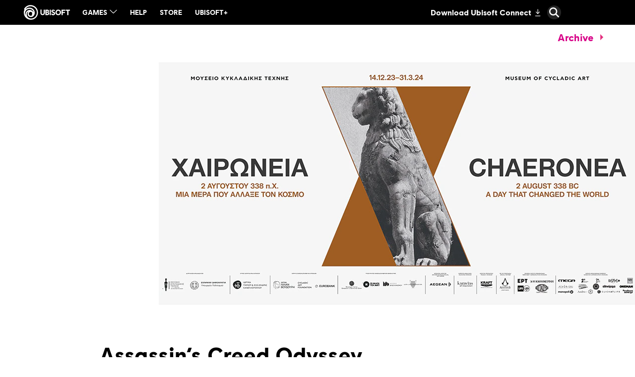

--- FILE ---
content_type: text/html; charset=utf-8
request_url: https://news.ubisoft.com/en-us/article/7C3US71JxKxXH5HgoP3n6n/assassins-creed-odyssey-and-origins-featured-at-museum-of-cycladic-art-of-athens
body_size: 85017
content:
<!doctype html><html lang="en-us" ><head><meta charset="utf-8"/><meta name="viewport" content="width=device-width,initial-scale=1"/><meta name="mobile-web-app-capable" content="yes"/><title data-react-helmet="true">Assassin’s Creed Odyssey and Origins Featured at Museum of Cycladic Art of Athens</title><meta name="theme-color" content="#000000"/><link rel="manifest" href="https://static-dm.ubisoft.com/ubisoft-news/prod/manifest.9baa02290bd11f73b2b1eaef0165f6a6.json"/><link href="https://static-dm.ubisoft.com/ubisoft-news/prod/main.265b89e7db3913190ea5.css" rel="stylesheet">
                <meta data-react-helmet="true" content="Ubisoft News" name="application-name" data-ccid/><meta data-react-helmet="true" content="yes" name="apple-mobile-web-app-capable" data-ccid/><meta data-react-helmet="true" content="black-translucent" name="apple-mobile-web-app-status-bar-style" data-ccid/><meta data-react-helmet="true" content="Ubisoft News" name="msapplication-tooltip" data-ccid/><meta data-react-helmet="true" content="/sitemap.xml" name="msapplication-config" data-ccid/><meta data-react-helmet="true" content="#0000ff" name="msapplication-TileColor" data-ccid/><meta data-react-helmet="true" content="https://static-dm.ubisoft.com/ubisoft-news/prod/favicon-144x144.png" name="msapplication-TileImage" data-ccid/><meta data-react-helmet="true" content="https://static-dm.ubisoft.com/ubisoft-news/prod/favicon-70x70.png" name="msapplication-square70x70logo" data-ccid/><meta data-react-helmet="true" content="https://static-dm.ubisoft.com/ubisoft-news/prod/favicon-150x150.png" name="msapplication-square150x150logo" data-ccid/><meta data-react-helmet="true" content="https://static-dm.ubisoft.com/ubisoft-news/prod/favicon-310x310.png" name="msapplication-square310x310logo" data-ccid/><meta data-react-helmet="true" content="The two games are part of an exhibition on the victory that preceded Alexander the Great’s rise, titled Chaeronea, 2 August 338 BC: A Day That Changed The World. " name="description" data-ccid="7C3US71JxKxXH5HgoP3n6n"/><meta data-react-helmet="true" content="summary" name="twitter:card" data-ccid="7C3US71JxKxXH5HgoP3n6n"/><meta data-react-helmet="true" property="og:title" content="Assassin’s Creed Odyssey and Origins Featured at Museum of Cycladic Art of Athens" data-ccid="7C3US71JxKxXH5HgoP3n6n"/><meta data-react-helmet="true" property="twitter:title" content="Assassin’s Creed Odyssey and Origins Featured at Museum of Cycladic Art of Athens" data-ccid="7C3US71JxKxXH5HgoP3n6n"/><meta data-react-helmet="true" property="og:description" content="The two games are part of an exhibition on the victory that preceded Alexander the Great’s rise, titled Chaeronea, 2 August 338 BC: A Day That Changed The World. " data-ccid="7C3US71JxKxXH5HgoP3n6n"/><meta data-react-helmet="true" property="twitter:description" content="The two games are part of an exhibition on the victory that preceded Alexander the Great’s rise, titled Chaeronea, 2 August 338 BC: A Day That Changed The World. " data-ccid="7C3US71JxKxXH5HgoP3n6n"/><meta data-react-helmet="true" property="og:image" content="https://staticctf.ubisoft.com/J3yJr34U2pZ2Ieem48Dwy9uqj5PNUQTn/pFOu5MnPGYJTkhBERsoT5/792fc5b1ac8e39971e3f13754e44a6a6/STATHATOU_HORIZONTAL_V6_-_vdef.jpg" data-ccid="7C3US71JxKxXH5HgoP3n6n"/><meta data-react-helmet="true" property="twitter:image" content="https://staticctf.ubisoft.com/J3yJr34U2pZ2Ieem48Dwy9uqj5PNUQTn/pFOu5MnPGYJTkhBERsoT5/792fc5b1ac8e39971e3f13754e44a6a6/STATHATOU_HORIZONTAL_V6_-_vdef.jpg" data-ccid="7C3US71JxKxXH5HgoP3n6n"/><meta data-react-helmet="true" content="max-image-preview:large" name="robots" data-ccid="7C3US71JxKxXH5HgoP3n6n"/>
                
                <link data-react-helmet="true" rel="stylesheet" href="https://staticctf.ubisoft.com/J3yJr34U2pZ2Ieem48Dwy9uqj5PNUQTn/7Er3fsKEh7XhCbawEBA6h/1217c2f53f77f90056c766dde616ec56/ubisoft-news-continent.css" data-ccid="5hwIGHjBJnyLahD6DaALDH"/><link data-react-helmet="true" rel="shortcut icon" sizes="16x16 24x24 32x32 48x48 64x64" href="https://static-dm.ubisoft.com/ubisoft-news/prod/favicon.ico"/><link data-react-helmet="true" rel="icon" sizes="16x16" href="https://static-dm.ubisoft.com/ubisoft-news/prod/favicon-16x16.png"/><link data-react-helmet="true" rel="icon" sizes="32x32" href="https://static-dm.ubisoft.com/ubisoft-news/prod/favicon-32x32.png"/><link data-react-helmet="true" rel="icon" sizes="36x36" href="https://static-dm.ubisoft.com/ubisoft-news/prod/favicon-36x36.png"/><link data-react-helmet="true" rel="icon" sizes="48x48" href="https://static-dm.ubisoft.com/ubisoft-news/prod/favicon-48x48.png"/><link data-react-helmet="true" rel="icon" sizes="72x72" href="https://static-dm.ubisoft.com/ubisoft-news/prod/favicon-72x72.png"/><link data-react-helmet="true" rel="icon" sizes="96x96" href="https://static-dm.ubisoft.com/ubisoft-news/prod/favicon-96x96.png"/><link data-react-helmet="true" rel="icon" sizes="120x120" href="https://static-dm.ubisoft.com/ubisoft-news/prod/favicon-120x120.png"/><link data-react-helmet="true" rel="icon" sizes="144x144" href="https://static-dm.ubisoft.com/ubisoft-news/prod/favicon-144x144.png"/><link data-react-helmet="true" rel="icon" sizes="152x152" href="https://static-dm.ubisoft.com/ubisoft-news/prod/favicon-152x152.png"/><link data-react-helmet="true" rel="icon" sizes="192x192" href="https://static-dm.ubisoft.com/ubisoft-news/prod/favicon-192x192.png"/><link data-react-helmet="true" rel="apple-touch-icon" sizes="57x57" href="https://static-dm.ubisoft.com/ubisoft-news/prod/favicon-57x57.png"/><link data-react-helmet="true" rel="apple-touch-icon" sizes="60x60" href="https://static-dm.ubisoft.com/ubisoft-news/prod/favicon-60x60.png"/><link data-react-helmet="true" rel="apple-touch-icon" sizes="72x72" href="https://static-dm.ubisoft.com/ubisoft-news/prod/favicon-72x72.png"/><link data-react-helmet="true" rel="apple-touch-icon" sizes="76x76" href="https://static-dm.ubisoft.com/ubisoft-news/prod/favicon-76x76.png"/><link data-react-helmet="true" rel="apple-touch-icon" sizes="114x114" href="https://static-dm.ubisoft.com/ubisoft-news/prod/favicon-114x114.png"/><link data-react-helmet="true" rel="apple-touch-icon" sizes="120x120" href="https://static-dm.ubisoft.com/ubisoft-news/prod/favicon-120x120.png"/><link data-react-helmet="true" rel="apple-touch-icon" sizes="144x144" href="https://static-dm.ubisoft.com/ubisoft-news/prod/favicon-144x144.png"/><link data-react-helmet="true" rel="apple-touch-icon" sizes="152x152" href="https://static-dm.ubisoft.com/ubisoft-news/prod/favicon-152x152.png"/><link data-react-helmet="true" rel="apple-touch-icon" sizes="180x180" href="https://static-dm.ubisoft.com/ubisoft-news/prod/favicon-180x180.png"/><link data-react-helmet="true" rel="apple-touch-icon-precomposed" sizes="192x192" href="https://static-dm.ubisoft.com/ubisoft-news/prod/favicon-192x192.png"/><link data-react-helmet="true" rel="canonical" href="https://news.ubisoft.com/en-us/article/7C3US71JxKxXH5HgoP3n6n/assassins-creed-odyssey-and-origins-featured-at-museum-of-cycladic-art-of-athens" data-ccid="7C3US71JxKxXH5HgoP3n6n"/>
                
                
                
                <style data-styled="" data-styled-version="4.4.1"></style></head><body class="ncsa en-us isMobile" data-route="article_7c3us71jxkxxh5hgop3n6n_assassins-creed-odyssey-and-origins-featured-at-museum-of-cycladic-art-of-athens" ><noscript>If you're seeing this message, that means <strong>JavaScript has been disabled on your browser</strong>, please <strong>enable JS</strong> to make this app work.</noscript><div id="app"><div class="fixedHidden"><div class="transition-wrapper"><div class="transition-mask"></div></div></div><div class="globalNavigation"><global-navigation locale="en-us" class="global-navigation--default global-navigation--custom" app-id="b0ce28e8-4df0-4aa6-8fdd-3fdda644e583" genome-id-emea="c1e7cb3e-4625-4b69-aba8-0c9b5eca3b86" genome-id-ncsa="c1e7cb3e-4625-4b69-aba8-0c9b5eca3b86" gss-search-cdn-url="https://static-dm.ubisoft.com/search-widgets/prod/2/gss-widget.js" site-name="Ubisoft News" open-in-same-window="false" render-search="true" algolia-api-key="b017825814c49682812f1175a8b3a85f" algolia-app-id="AVCVYSEJS1" search-page-url="https://ubisoft.com/:locale/search"></global-navigation></div><div class="un-c-gameSiteNavigation"><div class="gameSiteNavigation"><div class="loadingCircle"><div class="loadingCircle__rings"><div></div><div></div><div></div><div></div></div></div></div></div><div class="un-c-updates-detail"><div class="updatesDetail" data-videoid="" data-ccid="7C3US71JxKxXH5HgoP3n6n"><div class="updatesDetail__nav"><a class="updatesDetail__nav__prev" data-ccm-m="buttonMaster" href="/en-us/article/7y7EDpc7SnSP84khIH0V5q/this-week-at-ubisoft-prince-of-persia-the-lost-crowns-world-of-surprises-rainbow-six-siege-kicks-off-dead-by-daylight-crossover"><svg class="icon icon-arrow-left" xmlns="http://www.w3.org/2000/svg" x="0px" y="0px" viewBox="0 0 19 30" role="img" aria-label="Arrow Left"><title>Arrow Left</title><desc>Black arrow pointing left</desc><path d="M15,30L0,15L15,0l4,4L8,15l11,11L15,30z"></path></svg></a><span class="updatesDetail__nav__pagination">311<!-- --> / <!-- -->2539</span><a class="updatesDetail__nav__next" data-ccm-m="buttonMaster" href="/en-us/article/2ZGiMMHPuMga2bDzMpEYWh/save-a-bundle-during-the-ubisoft-store-winter-sale"><svg class="icon icon-arrow-right" xmlns="http://www.w3.org/2000/svg" x="0px" y="0px" viewBox="0 0 19 30" role="img" aria-label="Arrow Right"><title>Arrow Right</title><desc>Black arrow pointing right</desc><path d="M4,0l15,15L4,30l-4-4l11-11L0,4L4,0z"></path></svg></a><a aria-label="Back" class="updatesDetail__nav__back" data-innertext="Back" data-ccm-m="buttonMaster" href="/en-us/article"><span data-source="translations" data-innertext="Back" aria-label="Back">Back</span><svg class="icon icon-arrow-left" xmlns="http://www.w3.org/2000/svg" x="0px" y="0px" viewBox="0 0 19 30" role="img" aria-label="Arrow Left"><title>Arrow Left</title><desc>Black arrow pointing left</desc><path d="M15,30L0,15L15,0l4,4L8,15l11,11L15,30z"></path></svg></a></div><div class="updatesDetail__article"><div class="updatesDetail__article__header__media"><img src="https://staticctf.ubisoft.com/J3yJr34U2pZ2Ieem48Dwy9uqj5PNUQTn/pFOu5MnPGYJTkhBERsoT5/792fc5b1ac8e39971e3f13754e44a6a6/STATHATOU_HORIZONTAL_V6_-_vdef.jpg" alt="" loading="lazy"/></div><p class="updatesDetail__article__header__date"><span class="date"><span class="date__separator"></span><span class="date__month">December</span><span class="date__separator"> </span><span class="date__day">14</span><span class="date__separator">, </span><span class="date__year">2023</span><span class="date__separator"></span></span></p><p class="updatesDetail__article__header__min">4 <span data-source="translations" data-innertext="Min Read">Min Read</span></p><div class="updatesDetail__article__categories"><a aria-label="assassins creed" class="btn btn-primary updatesDetail__article__categories__category internal" data-innertext="assassins creed" data-ccm-m="buttonMaster" href="/en-us/category/assassins-creed"><span class="" data-innertext="assassins creed" data-ccm-l="button" data-ccf-l="buttonText">assassins creed</span></a><a aria-label="assassins creed odyssey" class="btn btn-primary updatesDetail__article__categories__category internal" data-innertext="assassins creed odyssey" data-ccm-m="buttonMaster" href="/en-us/category/assassins-creed-odyssey"><span class="" data-innertext="assassins creed odyssey" data-ccm-l="button" data-ccf-l="buttonText">assassins creed odyssey</span></a></div><h1 class="updatesDetail__article__title" data-innertext="Assassin’s Creed Odyssey and Origins Featured at Museum of Cycladic Art of Athens">Assassin’s Creed Odyssey and Origins Featured at Museum of Cycladic Art of Athens</h1><div class="updatesDetail__article__authors"><span class="updatesDetail__article__authors__author">Youssef Maguid</span></div><div class="updatesDetail__article__content"><p><a data-ccm-m="buttonMaster" href="https://www.ubisoft.com/en-us/game/assassins-creed/origins" target="blank" rel="noreferrer noopener ">Assassin&#x27;s Creed Origins&#x27;</a> Ptolemaic Egypt and <a data-ccm-m="buttonMaster" href="https://www.ubisoft.com/en-us/game/assassins-creed/odyssey" target="blank" rel="noreferrer noopener ">Assassin&#x27;s Creed Odyssey&#x27;s</a> Classical Greece are separated by nearly 400 years, but the two worlds are coming together in an exhibit at the Museum of Cycladic Art in Athens. Titled <a data-ccm-m="buttonMaster" href="https://cycladic.gr/en/ektheseis/chaeronea/" target="blank" rel="noreferrer noopener "><em><strong>Chaeronea, 2 August 338 BC: A Day That Changed The World</strong></em></a>, the exhibition centers on the decisive victory of the Macedonian army, under the leadership of its king, Philip II, over a coalition of Greek cities. The battle is the precise moment Philip II&#x27;s son, Alexander (known more famously by his moniker Alexander the Great) enters the international political scene. The museum will highlight not only that particular day, but the events that preceded it and those that followed.</p>
<p><img alt="[UN] [AC] Greek Museum - IMG 1" src="//staticctf.ubisoft.com/J3yJr34U2pZ2Ieem48Dwy9uqj5PNUQTn/3DJP58MyOPu0BQDTYc2529/8f849bb9a9d25cddf48656f3765ae680/UN_AC_GreekMuseum_AlexanderTomb.jpg" loading="lazy"/></p>
<p>To learn more about how Assassin&#x27;s Creed Origins and Assassin&#x27;s Creed Odyssey play a role in the exhibition, we spoke with the exhibition&#x27;s curator, Dr. Panagiotis Iossif.</p>
<p><strong>Assassin&#x27;s Creed Origins and Odyssey take place nearly 400 years apart. How can both games help illustrate the significance of a single day when neither game depicts it?</strong></p>
<p><strong>Panagiotis Iossif:</strong> That&#x27;s exactly the fascinating thing with the battle of Chaeronea and its importance: a single day, a single battle which links together events separated by more than four centuries.</p>
<p>Assassin&#x27;s Creed Odyssey is set a hundred years before the battle of Chaeronea. But the way Thebes and Boeotia are represented in the game is accurate enough to be used to illustrate and explain the historical setting moments before the battle. The victory of Philip II, King of Macedonia, established the Macedonian domination in continental Greece. It also paved the way for the conquests of his son, Alexander, who founded Alexandria seven years after the battle. Indeed, Alexander fought at Chaeronea, the first of his many victories.</p>
<p>The events of Assassin&#x27;s Creed Origins take place 300 years after the battle. But again, the way Alexandria is portrayed in the game perfectly symbolizes the legacy of Alexander and the Macedonian victory at Chaeronea: the beauty and refinement of buildings such as the Lighthouse and the Library, the Canopic Way, and the Soma, Alexander&#x27;s legendary tomb, are all tokens of the battle&#x27;s heritage.</p>
<p><img alt="[UN] [AC] Greek Museum - IMG 2" src="//staticctf.ubisoft.com/J3yJr34U2pZ2Ieem48Dwy9uqj5PNUQTn/6ZgYHQY4chpQ9aiTINBczw/acd0e0a89be4246310ea597581661cb4/UN_AC_GreekMuseum_AlexanderTomb_Img2.jpg" loading="lazy"/></p>
<p><strong>This is not the first time Assassin&#x27;s Creed has partnered with a museum, as similar collaborations happened with the <a data-ccm-m="buttonMaster" href="https://news.ubisoft.com/en-us/article/4NXZclyvIlERbp0rw1CCDL/assassins-creed-partners-with-british-library-for-alexander-the-great-exhibition" target="blank" rel="noreferrer noopener ">British Library</a> and <a data-ccm-m="buttonMaster" href="https://news.ubisoft.com/en-us/article/6M5uR8wtiOmgEdbDPIrbnh/assassins-creed-odyssey-partners-with-ashmolean-museum-for-mythological-exhibit" target="blank" rel="noreferrer noopener ">Ashmolean Museum</a>. What value do you think Assassin&#x27;s Creed brings to a museum setting?</strong></p>
<p><strong>PI:</strong> The main advantage of using Assassin&#x27;s Creed in the framework of an exhibition is that the curators can bring life to ancient times. All the accuracy and research conducted for the development of Assassin&#x27;s Creed games are an invaluable source of data and information to represent different periods of human history. Thus, the way Thebes is depicted in Assassin&#x27;s Creed Odyssey helps the visitor of the exhibition imagine what people, cities, and lands might have looked like at the time.</p>
<p>The representation of Alexandria in Assassin&#x27;s Creed Origins vividly illustrates all the positive consequences of the Hellenistic world, which really started after the battle of Chaeronea. Furthermore, the educational dimension of these videogames makes the museum a friendlier place for audiences [who are] not necessarily drawn to archaeological exhibitions. It is a real challenge for curators to find the right balance between new technologies and archaeological artifacts. But tools like Assassin&#x27;s Creed are invaluable aid to our efforts to make museums more accessible to younger audiences.</p>
<p><strong>What lesson or information do you hope visitors to the exhibition take from it?</strong></p>
<p><strong>PI:</strong> This is a tricky question. Someone said that objects in the exhibition have their own life once you put them on display. This means that they interact independently with each visitor. Also, every visitor has his or her own background. But, in an ideal scenario, I would expect Assassin&#x27;s Creed to serve as a smooth introduction to the reality of what the exhibition illustrates: the period just before the battle of Chaeronea and its glorious outcome.</p>
<p><em>For more on how Assassin&#x27;s Creed has partnered with museums, check out its collaboration with the <em><a data-ccm-m="buttonMaster" href="https://news.ubisoft.com/en-us/article/4NXZclyvIlERbp0rw1CCDL/assassins-creed-partners-with-british-library-for-alexander-the-great-exhibition" target="blank" rel="noreferrer noopener "><em>British Library</em></a></em> and <em><a data-ccm-m="buttonMaster" href="https://news.ubisoft.com/en-us/article/6M5uR8wtiOmgEdbDPIrbnh/assassins-creed-odyssey-partners-with-ashmolean-museum-for-mythological-exhibit" target="blank" rel="noreferrer noopener "><em>Ashmolean Museum</em></a></em>. To explore ancient Egypt and Greece yourself, head to the <em><a data-ccm-m="buttonMaster" href="https://store.ubisoft.com/us/home/?lang=en_US" target="blank" rel="noreferrer noopener "><em>Ubisoft Store</em></a></em> and pick of Assassin&#x27;s Creed Origins and Odyssey.</em></p></div></div></div><div class="promo social__title" data-ccid-m="2kwVXq9jgEs1sbGchzf9Lt" data-ccm-m="promoMaster"><div class="promo__wrapper"><div class="promo__wrapper__media"></div><div class="promo__wrapper__content" data-btn-l="0" data-ccid-l="ynN9Y37599t4OqzYjF1G3" data-ccm-l="promo"><h2 class="promo__content__title" data-innertext="Share:" data-ccf-l="title">Share:</h2></div></div></div></div><div class="un-c-promo-additional"><div class="promo" data-ccid-m="1ag8ef6XHOVLQTN1CpoFh8" data-ccm-m="promoMaster"><div class="promo__wrapper"><div class="promo__wrapper__media"></div><div class="promo__wrapper__content" data-btn-l="0" data-ccid-l="5AXi1RMzkl2iMMnU4QTSS8" data-ccm-l="promo"><h2 class="promo__content__title" data-innertext="More From Ubisoft" data-ccf-l="title">More From Ubisoft</h2></div></div></div><div class="flexibleHighlight" data-ccid="4VtDn5fCnTLsYi0ZAgqquu"><div class="flexibleHighlight__container flexibleHighlight--news" data-ccid="yJEMRMtbY21JaJZ6JOBMT"><div class="flexibleHighlight__media"><img src="https://staticctf.ubisoft.com/J3yJr34U2pZ2Ieem48Dwy9uqj5PNUQTn/34tj07IV3eIAtwBF85aMeL/399b027bbf99cf502f56f92456ca1540/JD25_KEYART_960x540.jpg" alt="" loading="lazy"/></div><div class="flexibleHighlight__content"><span class="date"><span class="date__separator"></span><span class="date__month">October</span><span class="date__separator"> </span><span class="date__day">15</span><span class="date__separator">, </span><span class="date__year">2024</span><span class="date__separator"></span></span><span class="flexibleHighlight__content__min">6 <span data-source="translations" data-innertext="Min Read">Min Read</span></span><h2 data-innertext="Just Dance 2025 Edition &amp; Just Dance VR: Welcome to Dancity Available Now">Just Dance 2025 Edition &amp; Just Dance VR: Welcome to Dancity Available Now</h2><h3>Check out the full Just Dance 2025 song list and find out more about dancing in VR with Meta Quest headsets.</h3><a aria-label="Read More" class="btn btn-primary flexibleHighlight__content__btn internal" data-innertext="Read More" data-ccm-m="buttonMaster" href="/en-us/yJEMRMtbY21JaJZ6JOBMT/just-dance-2025-edition-just-dance-vr-welcome-to-dancity-available-now"><span data-source="translations" data-innertext="Read More" aria-label="Read More">Read More</span></a></div></div><div class="flexibleHighlight__container flexibleHighlight--news" data-ccid="6ceMaQ0MpYMPeN1mJxXlLF"><div class="flexibleHighlight__media"><img src="https://staticctf.ubisoft.com/J3yJr34U2pZ2Ieem48Dwy9uqj5PNUQTn/7hezqRLG7NxaEzad1875FT/efd9c4366dd6bd0acf06fb4cee20d94c/BrandNewsArticle_AC-Retrospective-May24_960x540.jpeg" alt="" loading="lazy"/></div><div class="flexibleHighlight__content"><span class="date"><span class="date__separator"></span><span class="date__month">May</span><span class="date__separator"> </span><span class="date__day">13</span><span class="date__separator">, </span><span class="date__year">2024</span><span class="date__separator"></span></span><span class="flexibleHighlight__content__min">6 <span data-source="translations" data-innertext="Min Read">Min Read</span></span><h2 data-innertext="How to Play the Assassin’s Creed Games In Order">How to Play the Assassin’s Creed Games In Order</h2><h3>Whether you’re curious about how your favorite Assassin fits in or where to start unraveling the history-spanning storyline, here’s a quick rundown of the series so far.</h3><a aria-label="Read More" class="btn btn-primary flexibleHighlight__content__btn internal" data-innertext="Read More" data-ccm-m="buttonMaster" href="/en-us/6ceMaQ0MpYMPeN1mJxXlLF/how-to-play-the-assassins-creed-games-in-order"><span data-source="translations" data-innertext="Read More" aria-label="Read More">Read More</span></a></div></div><div class="flexibleHighlight__container flexibleHighlight--news" data-ccid="6yLrRf7b0U1MBYxmlxE225"><div class="flexibleHighlight__media"><img src="https://staticctf.ubisoft.com/J3yJr34U2pZ2Ieem48Dwy9uqj5PNUQTn/2pKyxUOCSOQeIk7hRadooe/2a2628616377ebe827f6d132a12791fc/POP_35_ANNIVERSARY_All_Pixel_Princes_960.jpg" alt="" loading="lazy"/></div><div class="flexibleHighlight__content"><span class="date"><span class="date__separator"></span><span class="date__month">October</span><span class="date__separator"> </span><span class="date__day">3</span><span class="date__separator">, </span><span class="date__year">2024</span><span class="date__separator"></span></span><span class="flexibleHighlight__content__min">10 <span data-source="translations" data-innertext="Min Read">Min Read</span></span><h2 data-innertext="Prince of Persia 35th Anniversary - A Look Back at the Original Game">Prince of Persia 35th Anniversary - A Look Back at the Original Game</h2><h3>Series creator Jordan Mechner and others share stories from the creation of 1989&#x27;s Prince of Persia and what it means to them.</h3><a aria-label="Read More" class="btn btn-primary flexibleHighlight__content__btn internal" data-innertext="Read More" data-ccm-m="buttonMaster" href="/en-us/6yLrRf7b0U1MBYxmlxE225/prince-of-persia-35th-anniversary-a-look-back-at-the-original-game"><span data-source="translations" data-innertext="Read More" aria-label="Read More">Read More</span></a></div></div><div class="flexibleHighlight__container flexibleHighlight--news" data-ccid="3oDeg1rH3qrXBttnBaxN5Y"><div class="flexibleHighlight__media"><img src="https://staticctf.ubisoft.com/J3yJr34U2pZ2Ieem48Dwy9uqj5PNUQTn/1Nz5lPeqJlqcYKe2RVNPmy/8ceb7693788c07435835634c7eaf73eb/SWO_EGST_Edition_Thumbnail_960x540.jpg" alt="" loading="lazy"/></div><div class="flexibleHighlight__content"><span class="date"><span class="date__separator"></span><span class="date__month">August</span><span class="date__separator"> </span><span class="date__day">5</span><span class="date__separator">, </span><span class="date__year">2024</span><span class="date__separator"></span></span><span class="flexibleHighlight__content__min">3 <span data-source="translations" data-innertext="Min Read">Min Read</span></span><h2 data-innertext="Star Wars Outlaws™ Post-Launch Roadmap Revealed  ">Star Wars Outlaws™ Post-Launch Roadmap Revealed  </h2><h3>Learn more about the open-world Star Wars game’s Season Pass content, including two story packs, an exclusive mission, and cosmetic items. </h3><a aria-label="Read More" class="btn btn-primary flexibleHighlight__content__btn internal" data-innertext="Read More" data-ccm-m="buttonMaster" href="/en-us/3oDeg1rH3qrXBttnBaxN5Y/star-wars-outlaws-postlaunch-roadmap-revealed"><span data-source="translations" data-innertext="Read More" aria-label="Read More">Read More</span></a></div></div></div></div><global-footer class="global-footer--default" locale="en-us" open-in-same-window="true" language-selector-locales="da-dk,de-de,en-au,en-ca,en-gb,en-us,es-es,es-mx,fi-fi,fr-ca,fr-fr,it-it,ja-jp,ko-kr,nl-nl,no-no,pl-pl,pt-br,ru-ru,sv-se,th-th,zh-cn,zh-tw" language-selector-locale-url-overrides="{&quot;zh-cn&quot;:&quot;https://zh-cn.ubisoft.com/&quot;,&quot;th-th&quot;:&quot;https://ubisoft.asia/th&quot;}"></global-footer></div><script>window.__PRELOADED_STATE__ = {"language":{"locale":"en-us","fallbackLocale":"en-us","commonTranslations":{"en-us":{"app.components.CommunityLeadersComponents.ClusterCard.apply":"Apply Now","app.components.CommunityLeadersComponents.ClusterList.mainTitle":"FAQ","app.components.CommunityLeadersComponents.ClusterList.returnToHomepage":"Back","app.components.CommunityLeadersComponents.ConfirmationMessage.applicationButton":"Apply for another detachment","app.components.CommunityLeadersComponents.ConfirmationMessage.description":"Ghost, your application has been received! Thank you for applying to be a member of Tom Clancy's Ghost Recon Delta Company. We will be in touch if your application has been successful.","app.components.CommunityLeadersComponents.ConfirmationMessage.historyButton":"See my history","app.components.CommunityLeadersComponents.ConfirmationMessage.returnButton":"Back","app.components.CommunityLeadersComponents.ErrorMessageContainer.applyAgePassedMessage":"All members must be over the age of 18, so, unfortunately, you are unable to apply for Delta Company at this time","app.components.CommunityLeadersComponents.ErrorMessageContainer.pleaseLogin":"Please login to your Ubisoft account before continuing","app.components.CommunityLeadersComponents.ErrorMessageContainer.returnButton":"Back","app.components.CommunityLeadersComponents.HistoryView.applicationSectionTitle":"Application History","app.components.CommunityLeadersComponents.HistoryView.clickHere":"here","app.components.CommunityLeadersComponents.HistoryView.deleteButton":"Delete my application","app.components.CommunityLeadersComponents.HistoryView.linkAskForYourDataDeletion":"Ask for your Data Deletion","app.components.CommunityLeadersComponents.HistoryView.linkAskYourData":"Ask for your Data","app.components.CommunityLeadersComponents.HistoryView.noApplicationMessage1":"No application yet click","app.components.CommunityLeadersComponents.HistoryView.personnalDataSectionTitle":"Personal Data","app.components.CommunityLeadersComponents.IntroVideo.applyButton":"I'm interested","app.components.CommunityLeadersComponents.LegalNoticeView.cancelButton":"Cancel","app.components.CommunityLeadersComponents.LegalNoticeView.mainTitle":"TOM CLANCY'S GHOST RECON DELTA COMPANY","app.components.DynamicForms.submit":"Submit","app.components.AgeGateContainer.failedText":"YOU CANNOT ACCESS THIS CONTENT AT THIS TIME","app.components.AgeGateContainer.mainText":"ENTER YOUR DATE OF BIRTH","app.components.AgeGateContainer.submitButton":"Submit","app.components.Card.header":"This is the Card component !","app.components.CardList.availableNow":"Available now","app.components.CardList.comingSoon":"Coming Soon","app.components.CategoryDropdownWrapper.mainCategoryPlaceholder":"What Main Category are you looking for?","app.components.CategoryDropdownWrapper.subCategoryPlaceholder":"What Sub Category are you looking for?","app.components.CategoryDropdownWrapper.showAllCategory":"All categories","app.components.CategoryDropdownWrapper.showAllSubCategory":"All sub-categories","app.components.ClearButton.buttonText":"Clear All Filters","app.components.DescriptionList.item1.description":"Strengthen your skills with the best strategies from the community.","app.components.DescriptionList.item1.header":"Tips and Tricks","app.components.DescriptionList.item2.description":"Easily find solutions and gameplay techniques in our collection of community-produced walkthroughs.","app.components.DescriptionList.item2.header":"Walkthroughs","app.components.DescriptionList.item3.description":"Locate the hidden items you need to reach 100% completion in your game.","app.components.DescriptionList.item3.header":"Collectibles","app.components.FiltersBar.alllanguages":"All languages","app.components.FiltersBar.displayingresults":"Displaying results","app.components.FiltersBar.for":"for","app.components.FiltersBar.in":"in","app.components.FiltersBar.results":"{x} results for","app.components.FiltersBar.sortby":"Sort by:","app.components.GameplanFiltersBar.mostViewedFilter":"Most Viewed","app.components.GameplanFiltersBar.recentFilter":"Recent","app.components.GameplanFiltersBar.mostHelpfulFilter":"Most Helpful","app.components.GameplanHeader.header":"A rich collection of community-produced walkthrough and help videos.","app.components.GameplanVideoDetails.backButton":"BACK","app.components.GameplanVideoDetails.videoUsefulnessText":"Was this video helpful?","app.components.GameplanVideoList.noVideos":"Your search doesn't match with any Gameplan videos. Please try another search","app.components.GameplanVideoList.views":"Views","app.components.GamesListWrapper.noGamesMessage":"Your search doesn't match with any Gameplan-supported game. Please try another search.","app.components.Header.description":"A rich collection of community-produced walkthrough and help videos.","app.components.Header.title":"GAMEPLAN","app.components.HeaderGlobal.header":"This is the HeaderGlobal component !","app.components.HomepageFiltersBar.alphabeticalFilter":"A-Z","app.components.HomepageFiltersBar.recentFilter":"Recent","app.components.HomepageSearchBarWrapper.searchPlaceholder":"What games are you looking for?","app.components.LanguageSelection.header":"This is the LanguageSelection component !","app.components.MissingPage.missingText":"Uh oh, the page you were looking for is not here!","app.components.MissingPage.returnHome":"Back to homepage","app.components.NotFoundPage.header":"This is NotFoundPage component!","app.components.ReturnButton.buttonText":"View all gameplans","app.components.SearchBar.minCharactersText":"Please enter at least {minChars} characters","app.components.SearchBar.noResultsText":"Try another search","app.components.SearchBar.placeholder":"What are you looking for?","app.components.UbiConnect.header":"This is the UbiConnect component !","app.containers.AuthenticationContainer.loginText":"Submit a video","app.components.SubmissionForm.introText":"Contribute to walkthroughs and help content by submitting a link to a video. In an effort to protect the quality of the content, all submissions are reviewed before being published.","app.components.SubmissionForm.youtubeLabel":"Youtube URL","app.components.SubmissionForm.categoryLabel":"Category","app.components.SubmissionForm.subcategoryLabel":"Sub-category","app.components.SubmissionForm.languageLabel":"Content language","app.components.SubmissionForm.youtubePlaceholder":"Enter a valid Youtube URL","app.components.SubmissionForm.categoryPlaceholder":"Please select a category","app.components.SubmissionForm.subcategoryPlaceholder":"Please select a sub-category","app.components.SubmissionForm.languagePlaceholder":"Please select a language","app.components.SubmissionForm.cancelButton":"Cancel","app.components.SubmissionForm.submitButton":"Submit","app.containers.SubmissionFormContainer.successSubmitted":"Thanks for submitting a video!","app.containers.SubmissionFormContainer.errorSubmitted":"There was an error submitting the video","app.containers.SubmissionFormContainer.submitButton":"Submit a video","app.containers.SubmissionFormContainer.formTitle":"Submit a video","app.components.MetaTags.title":"Ubisoft | Gameplan | Walkthroughs & Videos","app.components.LikeDislikeButtons.loginPrompt":"Please login to your Ubisoft Account to rate this video","app.components.MetaTags.description":"Gameplan by Ubisoft. Discover some of the best walkthroughs, tips and tricks, and help videos for games like Assassin’s Creed, The Division 2, Far Cry and more.","app.components.HomepageMetaTags.title":"Ubisoft | Gameplan | Walkthroughs & Videos","app.components.HomepageMetaTags.description":"Gameplan by Ubisoft. Discover some of the best walkthroughs, tips and tricks, and help videos for games like Assassin’s Creed, The Division 2, Far Cry and more.","app.components.GameplanMetaTags.title":"Ubisoft | Gameplan | Walkthroughs & Videos","app.components.GameplanMetaTags.description":"Gameplan by Ubisoft. Discover some of the best walkthroughs, tips and tricks, and help videos for games like Assassin’s Creed, The Division 2, Far Cry and more.","app.components.YoutubeGate.title":"Ubisoft cares about your privacy.","app.components.YoutubeGate.description1":"Youtube has been deactivated.","app.components.YoutubeGate.description2":"Do you accept the use of cookies to display and allow you to watch the video content?","app.components.YoutubeGate.acceptButton":"I Accept cookies","commonTranslations.allNews":"All News","commonTranslations.allGames":"All Games","commonTranslations.back":"Back","commonTranslations.chooseEdition":"Choose Edition","commonTranslations.choosePlatform":"Choose Platform","commonTranslations.details":"Details","commonTranslations.digital":"Digital","commonTranslations.done":"Done","commonTranslations.expand":"Expand","commonTranslations.collapse":"Collapse","commonTranslations.first":"First","commonTranslations.last":"Last","commonTranslations.loadMore":"Load More","commonTranslations.minRead":"Min Read","commonTranslations.next":"Next","commonTranslations.nextVideo":"Next Video:","commonTranslations.paginationOf":"of","commonTranslations.physical":"Physical","commonTranslations.previous":"Previous","commonTranslations.readMore":"Read More","commonTranslations.resultsFound":"Results Found","commonTranslations.retailersDescription":"","commonTranslations.watchNow":"Watch Now","commonTranslations.languageMenuDescription":"In Ubisoft:","commonTranslations.search":"Search","commonTranslations.platforms":"Platforms","commonTranslations.studios":"Studios","commonTranslations.partners":"Partners","commonTranslations.upperBracket":"Upper Bracket","commonTranslations.lowerBracket":"Lower Bracket","commonTranslations.quarterFinals":"Quarterfinals","commonTranslations.semiFinals":"Semifinals","commonTranslations.selectVersion":"Select Version","commonTranslations.selectRetailer":"Select Retailer","commonTranslations.final":"Final","commonTranslations.grandFinal":"Grand Final","commonTranslations.free":"Free","commonTranslations.premium":"Premium","r6.operator.side":"Side","r6.operator.role":"Role","r6.operator.showEliteSkin":"Show Elite Skin","r6.operator.operatorArmor":"Armor","r6.operator.operatorSpeed":"Speed","r6.operator.operatorDifficulty":"Difficulty","r6.operator.attacker":"Attack","r6.operator.defender":"Defense","r6.operator.playStyle":"Unique Abilities and Playstyle","r6.operator.loadout":"Loadout","r6.operator.primaryWeapon":"Primary Weapon","r6.operator.secondaryWeapon":"Secondary Weapon","r6.operator.gadget":"Gadget","r6.operator.uniqueAbility":"Ubique Ability","r6.operator.biography":"Biography","r6.operator.realName":"Real name","r6.operator.dateOfBirth":"Date of birth","r6.operator.placeOfBirth":"Place of birth","r6.operator.gameplayTips":"Gameplay Tips","r6.operator.allies":"Allies","r6.operator.opponents":"Opponents","r6.operator.alternatives":"Alternatives","r6.operator.gallery":"Gallery","r6.operator.cosplayGuide":"Cosplay Guide","r6s.common.side":"Side","r6s.common.role":"Role","r6s.common.showEliteSkin":"Show Elite Skin","r6s.common.attacker":"Attacker","r6s.common.defender":"Defender","r6s.common.playStyle":"Unique abilities and playstyle","r6s.common.loadout":"Loadout","r6s.common.primaryWeapon":"Primary Weapon","r6s.common.secondaryWeapon":"Secondary Weapon","r6s.common.gadget":"Gadget","r6s.common.uniqueAbility":"Unique Ability","r6s.common.biography":"Biography","r6s.common.realName":"Real Name","r6s.common.dateOfBirth":"Date of Birth","r6s.common.placeOfBirth":"Place of Birth","r6s.common.gameplayTips":"Gameplay Tips","r6s.common.allies":"Allies","r6s.common.opponents":"Opponents","r6s.common.alternatives":"Alternatives","r6s.common.gallery":"Gallery","r6s.common.cosplayGuide":"Cosplay Guide","r6s.common.armor":"HEALTH","r6s.common.speed":"Speed","r6s.common.difficulty":"Difficulty","r6s.common.viewOperator":"View Operator","r6s.common.more-filters":"More Filters","r6s.common.attack":"Attack","r6s.common.defense":"Defense","r6s.filters.clear-all":"Clear All","r6s.filters.soft-breach":"Soft Breach","r6s.filters.hard-breach":"Hard Breach","r6s.filters.anti-hard-breach":"Anti Hard Breach","r6s.filters.disable":"Disable","r6s.filters.buff":"Buff","r6s.filters.shield":"Shield","r6s.filters.trap":"Trap","r6s.filters.covering-fire":"Covering Fire","r6s.filters.area-denial":"Area Denial","r6s.filters.anti-intel":"Anti Intel","r6s.filters.crowd-control":"CROWD CONTROL","r6s.filters.secure":"Secure","r6s.filters.roam":"Roam","r6s.filters.anti-roam":"Anti Roam","r6s.filters.anchor":"Anchor","r6s.filters.flank":"Flank","r6s.filters.front-line":"Front Line","r6s.filters.back-line":"Back Line","r6s.filters.intel-denier":"Intel Denier","r6s.filters.intel-gatherer":"Intel Gatherer","r6s.filters.ranked":"Ranked","r6s.filters.newcomer":"New Comer","r6s.filters.quickmatch":"Quick Match","epanel.common.attacking-rounds":"Attacking rounds","epanel.common.back":"Back","epanel.common.c4":"C4","epanel.common.calendar":"Calendar","epanel.common.championships":"Championships","epanel.common.channels":"Channels","epanel.common.claymore":"Claymore","epanel.common.clutches":"Clutches","epanel.common.component.error":"Due to technical difficulties, we could not display this section. Please refresh the page or try again later.","epanel.common.days":"Days","epanel.common.deaths":"Deaths","epanel.common.defeats":"Defeats","epanel.common.defending-rounds":"Defending rounds","epanel.common.frag":"Frag","epanel.common.hours":"Hours","epanel.common.hs":"HS","epanel.common.kdr":"KDR","epanel.common.kills":"Kills","epanel.common.kost":"KOST","epanel.common.kpr":"KPR","epanel.common.latest-news":"Latest News","epanel.common.live":"Live","epanel.common.livestream":"Livestream","epanel.common.loading":"Loading","epanel.common.map":"Map","epanel.common.map-ban":"Map Ban","epanel.common.match-page":"Match Page","epanel.common.match-schedule":"Match schedule","epanel.common.minutes":"Minutes","epanel.common.more":"More","epanel.common.news.read-time-plural":"{0} minutes read","epanel.common.news.read-time-singular":"{0} minute read","epanel.common.next-day":"Next day","epanel.common.no-matches":"No matches","epanel.common.official":"Official","epanel.common.official-channels":"Official Channels","epanel.common.op-deaths":"Op. Deaths","epanel.common.op-kills":"Op. Kills","epanel.common.other":"Other","epanel.common.participations-in-championships":"Participations in Championships","epanel.common.plants":"Plants","epanel.common.player-of-the-week":"Player of the week","epanel.common.previus-day":"Previous day","epanel.common.recent-matches":"Recent matches","epanel.common.region":"Region","epanel.common.replay":"Replay","epanel.common.results.abbr.closeloose":"CL","epanel.common.results.abbr.closewin":"CW","epanel.common.results.abbr.loose":"L","epanel.common.results.abbr.win":"W","epanel.common.results.closeloose":"Close Losses","epanel.common.results.closewin":"Close Wins","epanel.common.results.loose":"Losses","epanel.common.results.tie":"Ties","epanel.common.results.win":"Wins","epanel.common.round":"Round","epanel.common.rounds":"Rounds","epanel.common.search-matches":"Search matches","epanel.common.search-teams":"Search Teams","epanel.common.seconds":"Seconds","epanel.common.see-championship":"See Championship","epanel.common.see-less":"See less","epanel.common.see-more":"See more","epanel.common.show-more":"Show more","epanel.common.srv":"SRV","epanel.common.standings":"Standings","epanel.common.statistics":"Statistics","epanel.common.tbd":"TBD","epanel.common.team":"Team","epanel.common.today":"today","epanel.common.tomorrow":"Tomorrow","epanel.common.trades":"Trades","epanel.common.victories":"Victories","epanel.common.victory":"victory","epanel.common.watch":"Watch","epanel.common.watch-on":"Watch on","epanel.common.watch-party":"Watch Party","epanel.footer.platforms":"Platforms","epanel.footer.studios":"Studios","epanel.global-standings.global-points":"SI Points","epanel.home.highlight.date":"From {0} to {1}","epanel.live.no-live-matches":"No live matches happening right now.","epanel.menu.asia-rulebook":"Asia Rulebook","epanel.menu.br6-challenger-series-rulebook":"BR6 Challenger Series Rulebook","epanel.menu.brazil-rulebook":"Brazil Rulebook","epanel.menu.calendar":"Schedule","epanel.menu.code-of-conduct":"Code of Conduct","epanel.menu.community":"Competition Hub","epanel.menu.eu-rulebook":"Europe Rulebook","epanel.menu.global-rulebook":"Global Rulebook","epanel.menu.global-standings":"Standings","epanel.menu.home":"Home","epanel.menu.japan-rulebook":"Japan Rulebook","epanel.menu.latam-rulebook":"Hispanic Latam Rulebook","epanel.menu.mena-rulebook":"MENA Rulebook","epanel.menu.na-rulebook":"North America Rulebook","epanel.menu.news":"News","epanel.menu.oce-rulebook":"Oceania Rulebook","epanel.menu.r6-rules":"R6 Esports rules","epanel.menu.rules":"Rules","epanel.menu.si-predictions":"Predictions","epanel.menu.south-korea-rulebook":"South Korea Rulebook","epanel.menu.teams":"Teams","epanel.menu.tournament":"Organize tournament","epanel.menu.womens-circuit-rulebook":"Women's Circuit Rulebook","epanel.meta.title":"Rainbow Six Siege - Esports | Ubisoft (EN)","epanel.meta.tournament.title":"Tournament License | Rainbow Six Siege - Esports | Ubisoft (EN)","epanel.ranking.regional-stage":"Regional Stage {0}","epanel.scoreboard.abbr.maps-balance":"mb","epanel.scoreboard.abbr.matches":"m","epanel.scoreboard.abbr.points":"pts","epanel.scoreboard.abbr.position":"#","epanel.scoreboard.abbr.rounds-balance":"rb","epanel.scoreboard.abbr.winning-rounds":"wr","epanel.scoreboard.title.maps-balance":"Maps Balance","epanel.scoreboard.title.matches":"Matches","epanel.scoreboard.title.points":"Points","epanel.scoreboard.title.position":"#","epanel.scoreboard.title.rounds-balance":"Rounds Balance","epanel.scoreboard.title.winning-rounds":"Winning Rounds","epanel.videogate.accept-twitch":"Do you accept the use of cookies to display and allow you to watch the livestream?","epanel.videogate.accept-youtube":"Do you accept the use of cookies to display and allow you to watch video content?","epanel.videogate.privacy":"Ubisoft cares about your privacy.","epanel.videogate.set-cookies":"Set cookies","epanel.videogate.twitch":"Twitch has been deactivated.","epanel.videogate.youtube":"YouTube has been deactivated.","website.button.go-to-standing-page":"Go to standings page","website.common.1-place":"1st place","website.common.2-place":"2nd place","website.common.3-place":"3rd place","website.common.4-place":"4th place","website.common.5-place":"5th place","website.common.abbr.round-difference":"RD","website.common.abbr.round-number":"R{number}","website.common.achievements":"Achievements","website.common.add-to-calendar":"Add to calendar","website.common.all-seasons":"All seasons","website.common.buy-now":"Buy now","website.common.cards":"Cards","website.common.clear-filters":"Clear filters","website.common.close":"Close","website.common.competition":"Competition","website.common.correct":"Correct","website.common.currently-playing-in":"Currently playing in","website.common.date":"Date","website.common.days":"Days","website.common.ends-on":"Ends on","website.common.entry":"Entry","website.common.eps":"EPS","website.common.esports-circuit":"Esports circuit","website.common.filter-by-regions":"Filter by regions","website.common.filters":"Filters","website.common.finalist":"Finalist","website.common.follow":"Follow","website.common.follow-team":"Follow team","website.common.followers":"Followers","website.common.following":"Following","website.common.from":"from","website.common.has-not-played-any-match-yet":"{0} has not played any match yet","website.common.hours":"Hours","website.common.kd":"KD (+/-)","website.common.latest-videos":"Latest videos","website.common.learn-more":"Learn more","website.common.legend":"Legend","website.common.lineup":"Lineup","website.common.locked":"Locked","website.common.maps":"Maps","website.common.minutes":"Minutes","website.common.next":"Next","website.common.next-match":"Next match","website.common.no-data-to-display":"No data to display at the moment","website.common.no-team-defined":"No team defined","website.common.no-upcoming-matches":"No upcoming matches","website.common.overview":"Overview","website.common.past-matches":"Past matches","website.common.phase":"Phase","website.common.place":"Place","website.common.player":"Player","website.common.player-transfer":"Player transfer","website.common.popularity":"Popularity","website.common.previous":"Previous","website.common.prize":"Prize","website.common.processing":"Processing","website.common.results":"Results","website.common.roster":"Roster","website.common.round-difference":"Round difference","website.common.round-number":"Round {number}","website.common.schedule":"Schedule","website.common.search-teams":"Search teams","website.common.seconds":"Seconds","website.common.shop":"Shop","website.common.stage":"Stage","website.common.standing":"Standing","website.common.starts-on":"Starts on","website.common.stats":"Statistics","website.common.team-member.joined":"Joined","website.common.team-member.joined-the-team-as":"joined the team as:","website.common.team-member.left":"Left","website.common.team-member.left-the-team":"Left the team","website.common.team-progression":"Team progression","website.common.team-s-social-channels":"{0}'s social channels","website.common.timeline":"Timeline","website.common.to":"to","website.common.transfer":"Transfer","website.common.transfers":"Transfers","website.common.unfollow-team":"Unfollow team","website.common.upcoming-matches":"Upcoming matches","website.common.vod":"VOD","website.common.won-by-forfeit":"Won by forfeit","website.competition.because-you-are-esports-fan.description":"Meet the next wave of Esports legends, gear up with exclusive merch and join their journey to the top!","website.competition.because-you-are-esports-fan.title":"Because you're an Esports fan","website.competition.because-you-are-team-fan.description":"Show your support, wave your colors and fuel the fight. Let the world know who you’re backing!","website.competition.because-you-are-team-fan.title":"Because you're a {teamName} fan","website.competition.button.see-event-guide":"See event guide","website.competition.buy-tickets":"Buy tickets","website.competition.get-the-style.description":"Step into the spotlight with exclusive esports cosmetics that scream victory. The stage is set, the lights are on - are you ready to claim the glory?","website.competition.get-the-style.get-twitch-drops":"Get Twitch Drops","website.competition.get-the-style.title":"Get the style","website.competition.leaderboard":"Leaderboard","website.competition.league-information":"Competition information","website.competition.overview":"Overview","website.competition.participating-teams":"Participating Teams","website.competition.see-team-history":"See {teamName}'s history","website.competition.tiles.MoneyPrize.description":"{0}{1}","website.competition.tiles.MoneyPrize.title":"Prize Money","website.competition.tiles.NumberOfMajorSlots.description":"{0}","website.competition.tiles.NumberOfMajorSlots.title":"Slots for Major","website.competition.tiles.NumberOfTeams.description":"{0}","website.competition.tiles.NumberOfTeams.title":"Teams","website.competition.tiles.PhaseFormat.description":"{0}","website.competition.tiles.PhaseFormat.title":"Format","website.competition.tiles.PhaseSize.description":"","website.competition.tiles.PhaseSize.title":"{0} groups of {1} teams","website.competition.tiles.TopTeamQualifies.description":"{0}","website.competition.tiles.TopTeamQualifies.title":"Top {0} teams to","website.error.no-team-to-display":"No team to show. Try to adjust filters to display more teams.","website.errors.bad-request":"Something wrong happened. Please reload the page to retry.","website.errors.bad-request.title":"Something went wrong ","website.errors.competition-or-phase-not-found":"Something wrong happened. Competition or phase not found.","website.errors.content-could-no-load":"The content could not be loaded.\\nPlease try again later.","website.errors.forbidden-age-group":"You cannot participate as your account does not meet the age requirements","website.errors.forbidden-country":"You cannot participate because of your account's country laws","website.errors.invalid-ticket":"Something wrong happened. Please logout and login again.","website.errors.missing-user-ticket":"Something wrong happened. Please make sure that your are logged in.","website.errors.not-found":"We couldn't find the content you're looking for","website.errors.not-found.title":"Not found","website.esports-circuit.discover-more":"There are four regional leagues in Siege’s competitive Ecosystem. Discover more here.","website.follow.followed-teams":"Followed teams","website.follow.no-following-text.text":"Start following your favorite teams on the standings page to see their upcoming matches.","website.follow.no-following-text.title":"You don't follow any teams!","website.follow.teams-no-mtx-available":"You are not following any teams or the teams you are following doesn't have any bundle available","website.follow.teams-not-playing-match-in-next-days":"Your followed teams are not playing any match in the next days","website.follow.teams-not-playing-match-today":"Your followed teams are not playing any matches this day","website.follow.tutorial.text":"Follow your favorite teams to stay up to date of their latest activities, matches and news. You can now see the most popular teams and filter your experience based on your favorite teams.","website.follow.tutorial.title":"Congrats on following your first team!","website.for-more-details-read-the":"For more details read the","website.global-standings.description":"Stay up to date on team scores and who's qualified for this year's Six Invitational. Standings and SI qualification may shift during the season as teams earn SI Points.","website.login":"Login","website.match.attack-wins":"Attack wins","website.match.defense-wins":"Defence wins","website.match.direct-won-matches":"Direct won matches","website.match.direct-won-rounds":"Direct won rounds","website.match.last-direct-matches":"Last direct matches","website.match.last-matches":"Last 5 matches","website.match.match-details":"Match details","website.match.most-banned-maps":"Most banned maps","website.match.most-banned-ops":"Most banned operators","website.match.no-data":"Sorry, we don’t have any comparative data to display at the moment, because those teams never played against each other.","website.match.operator-ban":"Operator bans","website.match.summary":"Match summary","website.match.upcoming.header":"Historical information","website.match.win-rate":"Win rate","website.match.won-kills":"Won by kills","website.match.won-objective":"Won by objective","website.match.won-time":"Won by time","website.new.all-news":"All news","website.official-rules":"Official rules","website.official-rules-here":"Official rules here","website.prediction.redeem-restart-your-game":"Please restart your game to see this reward","website.prediction.redeemed-reward":"Your reward will be available in a few minutes. Please make sure to restart the game.","website.predictions.418.subtitle":"Make your predictions for brackets, losers and winners for the different phases.","website.predictions.418.title":"Six Invitational Predictions","website.predictions.425.subtitle":"Manchester Major subtitle","website.predictions.425.title":"Manchester Major","website.predictions.428.subtitle":"Make your predictions for the qualified teams in each phase and for the Grand Final.","website.predictions.428.title":"Manchester Major Predictions","website.predictions.button.already-redeemed":"Redeemed","website.predictions.button.edit-your-picks":"Edit your predictions","website.predictions.button.go-to-prediction-page":"Go to prediction page","website.predictions.button.log-in-to-save-your-picks":"Log in to save your predictions","website.predictions.button.redeem":"Redeem","website.predictions.button.save-your-picks":"Save your predictions","website.predictions.button.share-your-picks":"Share your predictions","website.predictions.button.view-results":"View results","website.predictions.cast-your-votes-to-win":"Make your predictions to have a chance to win rewards!","website.predictions.check-if-you-won-rewards":"Check if you won any rewards!","website.predictions.check-what-to-win":"Check out what rewards you could win!","website.predictions.competition-information":"Competition information","website.predictions.competition-over-no-vote":"The predictions for this competition have ended and you didn’t pick any teams, make sure to follow our official channels to be informed when the next Predictions are going to happen.","website.predictions.double-elimination.lower-bracket-autofill-warning":"This team is autoselected from your lower bracket prediction","website.predictions.eliminated-team":"Eliminated team","website.predictions.errors.prediction-closed":"Something wrong happened. Predictions for this phase are already closed.","website.predictions.errors.predictions-not-saved":"","website.predictions.first-place":"First place","website.predictions.groups.lower-finals":"Lower bracket finals","website.predictions.groups.playoffs-day-1":"Predictions for playoffs day 1","website.predictions.groups.playoffs-day-2":"Predictions for playoffs day 2","website.predictions.groups.playoffs-day-3":"Day 3 of the playoffs","website.predictions.groups.playoffs-day-4":"Day 4 of the playoffs","website.predictions.groups.title.lower-bracket":"Teams qualified in the Lower Bracket","website.predictions.groups.title.qualify-for-finals":"Teams qualified for Finals","website.predictions.groups.title.qualify-for-playoffs":"Teams qualified for Playoffs","website.predictions.groups.title.swiss.3.0":"1st & 2nd teams to win 3 matches","website.predictions.groups.title.swiss.3.1":"3rd, 4th & 5th teams to win 3 matches","website.predictions.groups.title.swiss.3.2":"6th, 7th & 8th teams to win 3 matches","website.predictions.groups.title.upper-bracket":"Teams qualified in the Upper Bracket","website.predictions.helper.bracket-grand-final":"Correct winner = 1 point.","website.predictions.helper.grand-final":"1 qualified team = 1 point. Correct winner = 1 point","website.predictions.helper.group-stage":"Correct team = 1 point. ","website.predictions.helper.phase-winners":"1 qualified team = 1 point. 1 team in the right bracket = 1 point ","website.predictions.helper.reload.group-phase":"Correct team = 1 point. ","website.predictions.how-to-play":"How to play","website.predictions.instructions.bracket-grand-final":"Make your predictions for the winners of the final 10 matches of the playoffs!","website.predictions.instructions.bracket-grand-final-all-matches":"Make your predictions for the winners of all playoff matches","website.predictions.instructions.double-elimination":"Make your prediction for the Upper Final, Lower Final and Grand Final.","website.predictions.instructions.double-elimination-playins":"Make your predictions for the teams advancing to the next phase","website.predictions.instructions.grand-final":"Make your predictions for the grand final teams and champion!","website.predictions.instructions.group-stage":"Make your prediction for the first and last place of each Group.","website.predictions.instructions.group-stage-v2":"Make your predictions for the top two and the eliminated team of each Group.","website.predictions.instructions.swiss":"Make your predictions for the teams advancing to the next phase","website.predictions.last-place":"Last place","website.predictions.mark-as-winner":"Mark as winner","website.predictions.marked-as-winner":"Marked as winner","website.predictions.ordinal-place":"{0} place","website.predictions.phase-explainer":"Phase explainer","website.predictions.phase-over-no-vote-vote-soon":"The predictions for this phase have ended and you didn’t pick any teams. Make sure to come back and make your predictions for the {0} in","website.predictions.phase-over-no-vote-vote-until":"The predictions for this phase have ended and you didn’t pick any teams, but you still have time to make your predictions for the {0} until","website.predictions.phase-predictions-ends-in":"{0} predictions end in","website.predictions.phase-predictions-starts-in":"{0} predictions start in","website.predictions.predictions-are-over":"Predictions have ended","website.predictions.predictions-ends-in":"Predictions end in","website.predictions.predictions-has-started":"Predictions have started","website.predictions.predictions-will-start-soon":"Predictions will soon begin.","website.predictions.rewards.alpha-pack":"Alpha pack","website.predictions.rewards.battle-pass":"Battle pass","website.predictions.rewards.battle-pass-unlock-timeline":"Can be redeemed at the start of the next season","website.predictions.rewards.current-score":"Current score","website.predictions.rewards.epic-alpha-pack":"Epic Alpha Pack","website.predictions.rewards.legendary-alpha-pack":"Legendary Alpha Pack","website.predictions.rewards.loser.subtitle":"You didn't make enough right predictions to earn rewards","website.predictions.rewards.loser.title":"Try again next time","website.predictions.rewards.manchester-battle-pass-unlock":"Can be redeemed at the start of season Y9S2","website.predictions.rewards.rare-alpha-pack":"Rare Alpha Pack","website.predictions.rewards.uncommon-alpha-pack":"Uncommon Alpha Pack","website.predictions.rewards.what-is-in-for-you.subtitle":"If your predictions are correct, you will win the following. Come back after the competition to redeem your rewards","website.predictions.rewards.what-is-in-for-you.title":"What's in it for you ?","website.predictions.rewards.winner.subtitle":"It looks like you made the right predictions. Click the redeem button to claim your rewards","website.predictions.rewards.winner.title":"Congrats !","website.predictions.second-place":"Second place","website.predictions.section-is-autofill":"This section will be autofilled based on your choices above","website.predictions.select-winner":"Select the champion","website.predictions.subtitle":"Make your predictions for the different phases for a chance to win rewards!","website.predictions.this-is-your-picks":"These are your predictions","website.predictions.title":"Predictions","website.predictions.versus":"VS","website.predictions.vote-ended":"Closed","website.predictions.vote-ends-on":"Predictions end on {0}","website.predictions.vote-now":"Predict now","website.predictions.vote-starts-on":"Predictions start on {0}","website.predictions.voting-is-closed":"The predictions for this phase are locked. If you already submitted your predictions, please log in","website.predictions.voting-not-started-yet":"The predictions for this phase haven't started yet, make sure to come back to pick your teams in","website.predictions.your-picks-are-saved":"Your predictions are saved!","website.rulebooks.apl-rulebook":"APL Rulebook","website.rulebooks.eml-rulebook":"EML Rulebook","website.rulebooks.nal-rulebook":"NAL Rulebook","website.rulebooks.sal-rulebook":"SAL Rulebook","website.scoreboard.title.si-qualified":"SI Qualified","website.scoreboard.tooltip.si-qualified":"Top 20 teams qualify for the Six Invitational","website.sharing.copied-to-clipboard":"Copied to clipboard!","website.sharing.link-copied":"Link copied!","website.sharing.sharing-options":"Sharing options","battle-pass.buyWith":"Buy with R6 Credits","buy-on-web.helixcreditspacks":"Helix Credits","buy-on-web.mon":"Mon","buyonweb-disclaimer-text":"Price can vary based on your inventory and ongoing sales.","r6s.common.additional-updates":"ADDITIONAL UPDATES","r6s.common.blueprints":"Blueprints","r6s.common.bug-fixes":"Tweaks & Bug Fixes","r6s.common.close":"Close","r6s.common.cosplay-guide":"COSPLAY GUIDE","r6s.common.days":"d","r6s.common.eliteSkins":"Elite Skins","r6s.common.enterFullscreen":"Enter Fullscreen","r6s.common.exitFullscreen":"Exit fullscreen","r6s.common.filters-description":"Select a specialty to view all Operators assigned to it.","r6s.common.final":"final","r6s.common.free":"Free","r6s.common.grandFinal":"grand Final","r6s.common.groupName":"Group","r6s.common.groupStage":"Group Stage","r6s.common.hours":"h","r6s.common.howToPlay":"How To Play","r6s.common.intro":"Intro","r6s.common.left":"left","r6s.common.list":"List","r6s.common.location":"Location","r6s.common.lowerBracket":"lower Bracket","r6s.common.maps":"Maps","r6s.common.minutes":"m","r6s.common.modernized":"Modernized Map","r6s.common.moreAboutThisMap":"More About This Map","r6s.common.moreInfo":"","r6s.common.new-features":"New Features","r6s.common.new-operators":"New operator","r6s.common.next":"Next","r6s.common.offers":"Offers","r6s.common.operator-info":"Operator Info","r6s.common.operator-remaster":"OPERATOR REMASTER","r6s.common.operatorPage":"Operator Page","r6s.common.operatorRework":"Operator Rework","r6s.common.operators":"Operators","r6s.common.operators-balancing":"Operators Balancing","r6s.common.overview":"Overview","r6s.common.paragonSkins":"Paragon Skins","r6s.common.playlists":"Playlists","r6s.common.premium":"Prenium","r6s.common.presentation":"Presentation","r6s.common.previous":"Previous","r6s.common.quarterFinals":"quarter Finals","r6s.common.r6academy":"Gameplan","r6s.common.released":"Released","r6s.common.reworked":"Map reworked","r6s.common.selectYourMap":"Select Your Map","r6s.common.semiFinals":"semi Finals","r6s.common.servers.down":"The servers are currently down","r6s.common.servers.down.maintenance":"We are currently experiencing server issues and maintenance","r6s.common.servers.down.multiple":"We are currently having server issues","r6s.common.servers.maintenance":"The servers are currently in maintenance","r6s.common.servers.maintenance.multiple":"Some servers are currently in maintenance","r6s.common.siege-x-new-features":"Siege X & New Features","r6s.common.specialties":"Specialties","r6s.common.squad":"Squad","r6s.common.upperBracket":"upper Bracket","r6s.filters.anti-entry":"ANTI-ENTRY","r6s.filters.anti-entry.description":"Anti-Entry Operators use abilities, gadgets, and reinforcements to prevent opponents from entering a room and reaching the objective.","r6s.filters.anti-gadget":"ANTI-GADGET","r6s.filters.anti-gadget.description":"Anti-Gadget Operators increase opponents' vulnerability and defend teammates by destroying or deactivating opponents' gadgets.","r6s.filters.breach":"BREACH","r6s.filters.breach.description":"Breach Operators create entryways and lines of sight in breakable or reinforced surfaces to expose opponents and help teammates complete objectives.","r6s.filters.casual":"Quick Match","r6s.filters.crowd-control.description":"Crowd Control Operators use abilities and gadgets that have physical effects like slowed movement or stuns to disrupt opponents.","r6s.filters.dualfront":"Dual Front","r6s.filters.front-line.description":"Front-Line Operators use abilities and gadgets to be the first through the door and ensure teammates can enter a room safely and reach the objective.","r6s.filters.ghosteyes":"Ghosteyes","r6s.filters.intel":"INTEL","r6s.filters.intel.description":"Intel Operators use abilities, gadgets, and Observation Tools to provide teammates with audio or visual feedback on opponents.","r6s.filters.map-control":"MAP CONTROL","r6s.filters.map-control.description":"Map Control Operators eliminate opponent's roaming the map and provide physical protection against flanking and runouts.","r6s.filters.nighthaven":"Nighthaven","r6s.filters.redhammer":"Redhammer","r6s.filters.standard":"Standard","r6s.filters.starter-operators":"Starter Operators","r6s.filters.starter-operators.description":"Starter Operators","r6s.filters.support":"SUPPORT","r6s.filters.support.description":"Support Operators provide teammates with physical protection or additional utility to complete objectives.","r6s.filters.teamdeathmatch":"Team Deathmatch","r6s.filters.trapper":"TRAPPER","r6s.filters.trapper.description":"Trappers defend the objective from unique angles and use abilities and gadgets that offer utility without needing to be nearby.","r6s.filters.unranked":"Unranked","r6s.filters.viperstrike":"Viperstrike","r6s.filters.wolfguard":"Wolfguard","commonTranslations.loginRequired":"Login to check balance","commonTranslations.secondaryCurrencyInfo":"Play matches in-game to earn Renown","cancelSub.additionalEmail":"Additional Contact Email Address","cancelSub.additionalEmailConfirm":"Confirm Additional Contact Email Address","cancelSub.address":"Billing Address","cancelSub.cancelAnother":"I am interested in another gaming subscription service","cancelSub.cancelDetails":"Please provide details about why you wish to cancel","cancelSub.cancelDone":"I subscribed to play certain games / songs that I am done playing","cancelSub.cancelEnough":"There are not enough games / songs I want to play included in my subscription","cancelSub.cancelExpensive":"The subscription is too expensive","cancelSub.cancelInterface":"The subscription interface is difficult to use","cancelSub.cancelLaterDate":"If you wish to cancel later please enter the date","cancelSub.cancelOther":"Other reason","cancelSub.cancelProblems":"I have encountered some technical problems while using the subscription","cancelSub.cancelPromotion":"I wanted to try the subscription during a promotion","cancelSub.cancelReasonExtraordinary":"Why do you wish to cancel?","cancelSub.cancelReasonRegular":"Why do you wish to cancel?","cancelSub.cancelTime":"I do not have enough time to play","cancelSub.cancelType":"Please choose a cancellation type","cancelSub.cancelTypeExtraordinary":"Extraordinary Cancellation","cancelSub.cancelTypeExtraordinaryDescription":"Extraordinary Cancellation: Select this option if you are of the opinion that there is a valid reason for an extraordinary cancellation – which has an immediate effect. You can describe your cancellation reason below. Once you click on the “Cancel Now” button below, our customer support will review your request and may ask for more details. Be careful not to disclose information that is not strictly necessary to process your request, that is sensitive or that can infringe third-parties rights.","cancelSub.cancelTypeRegular":"Regular Cancellation","cancelSub.cancelTypeRegularDescription":"Regular Cancellation: Select this option if you want your subscription to be canceled at the end of the current billing cycle.","cancelSub.cancelUse":"I cannot use the subscription on the device I want","cancelSub.date":"Your subscription will be cancelled at the end of the current billing cycle","cancelSub.email":"Email Associated to Your Ubisoft Account","cancelSub.emailConfirm":"Confirm Email Associated to Your Ubisoft Account","cancelSub.emailValid":"Please enter a valid email address","cancelSub.emailsMatch":"The emails entered do not match","cancelSub.findSubHelp":"Your subscription number should be in the format of A-XXXXXXXXX. You can find this information in the email confirmation sent after you subscribed, or on your monthly invoices available in the Account Management Page.","cancelSub.firstName":"First Name","cancelSub.formCancelNow":"Cancel Now","cancelSub.formCancelNowHereLink":"here","cancelSub.formCancelNowPersonalData":"Ubisoft Entertainment has a legitimate interest in processing your personal data to handle your unsubscribe request. Your data will be accessible by the relevant Ubisoft teams and stored until your subscription has been cancelled. You can request a copy of your data, its deletion or rectification, object to the processing of your data, request the restriction of its processing, and/or receive your information in portable form by contacting Ubisoft's data protection officers ","cancelSub.formSubmitted":"The request to cancel your subscription has been submitted.","cancelSub.goAccountSubscriptions":"Go to My Account Subscriptions","cancelSub.goLogIn":"Please log in to your account to make the process of cancelling your subscription easier.","cancelSub.goSubscriptionManagement":"For faster service, go to the Subscription Management page to manage your subscriptions.","cancelSub.lastName":"Last Name","cancelSub.logIn":"Log in","cancelSub.rainbowSixSiege":"Rainbow Six Siege X","cancelSub.requiredField":"Indicates a required field","cancelSub.rocksmithPlus":"Rocksmith+","cancelSub.selectionRequired":"Please select at least one option","cancelSub.subscriptionNumber":"Subscription Number","cancelSub.subscriptionToCancel":"Which subscription would you like to cancel?","cancelSub.ubisoftPlus":"Ubisoft+","cancelSub.userName":"Ubisoft User Name","basegame.content":"Just Dance 2024 Edition","basegame.title":"Base Game","chasesquadpack.content":"Unlock the Chase Squad content that was previously exclusive to the Year 2 Pass! Get access to a new gameplay experience and up to 7 'Chase Squad' vehicles.","chasesquadpack.title":"Chase Squad Pack","ultimatepack.content":"<p> Fitted Jungle Pack: <p> \\n - Porsche 718 Spyder Fitted Edition <p> \\n - Avatar outfit pack <p> \\n - Two customization vanities","ultimatepack.title":"Fitted Ultimate Pack","year1pass.content":"Upgrade your garage with the Year 1 Pass and get access to 25 vehicles of Year 1 of The Crew Motorfest.","year1pass.title":"Year 1 Pass","year2pass.content":"Expand your adventure with exclusive new PvE gameplay and a total of 20 new vehicles.","year2pass.title":"Year 2 Pass","year3pass.content":"Make the most of Year 3 with up to 20 new vehicules (monthly drops) to add to your collection! And if you have the Year 1 or Year 2 Pass: unlock a bonus 21st vehicule, the Cadillac Ciel concept.","year3pass.title":"Year 3 Pass","demo.content":"Two songs for free","demo.title":"Demo","fourmonths.content":"Includes 300 songs.","fourmonths.title":"4 Months of Just Dance+","onemonth.content":"Includes 300 songs.","onemonth.title":"1 Month of Just Dance+","thirteenmonths.content":"Includes 300 songs.","thirteenmonths.title":"13 Months of Just Dance+","unicornpack.content":"Avatar, Stickers, Magical Scoring Effects and More!","unicornpack.title":"Unicorn Pack","deluxepack.content":"The Settlers®: New Allies is a strategy game with an in-depth build-up experience and real-time strategic battles.","deluxepack.title":"Deluxe Pack","explorerpack.title":"In-game content includes: \\n- Royal Items Sets Skin Pack \\n- Royal Title Set \\n- Three\\n-Day Shard Booster \\n\\n Digital items include: \\n- \"\"The Art of The Settlers®: New Allies\"\" Digital Art Book \\n- Game Soundtrack","explorerpackcontent":"Explorer Pack","commonTranslation.availableOn":"Game Availability:","commonTranslation.bravoticket":"Bravo Ticket","commonTranslation.changeYourEmail":"Change your email","commonTranslation.developer":"Developer:","commonTranslation.disable2StepVerification":"Disable 2-step verification","commonTranslation.discoverSiegeX":"Discover Siege X","commonTranslation.followOn":"Follow On:","commonTranslation.freeAccess":"Free Access","commonTranslation.genre":"Genre:","commonTranslation.helpByGame":"Help By Game","commonTranslation.informationAboutTemporaryBan":"Information about temporary ban","commonTranslation.joinnow":"Join now","commonTranslation.learnAboutCrossProgression":"Learn about cross-progression","commonTranslation.linkOrUnlinkYourAccount":"Link or unlink your account","commonTranslation.otherHelp":"Other Help","commonTranslation.popularHelp":"Popular Help","commonTranslation.ratingText":"","commonTranslation.recoverYourAccount":"Recover your account","commonTranslation.releaseDate":"Release Date:","commonTranslation.reportAPlayer":"Report a player","commonTranslation.requestARefund":"Request a refund","commonTranslation.share":"Share:","commonTranslation.socialText":"","commonTranslation.troubleshootingUbisoftConnect":"Troubleshooting Ubisoft Connect","commonTranslation.whatIsSiege":"What is SIEGE","commonTranslations.BR-assassins-creed-GA-franchise":"Assassin's Creed Franchise","commonTranslations.BR-assassins-creed-GA-mirage":"Assassin's Creed Mirage","commonTranslations.BR-assassins-creed-GA-nexus":"Assassin's Creed Nexus VR","commonTranslations.BR-assassins-creed-GA-odyssey":"Assassin's Creed Odyssey","commonTranslations.BR-assassins-creed-GA-shadows":"Assassin's Creed Shadows","commonTranslations.BR-assassins-creed-GA-valhalla":"Assassin's Creed Valhalla","commonTranslations.BR-test-GA-test":"Test","commonTranslations.BR-the-division-GA-the-division-2":"The Division 2","commonTranslations.aboutUs":"About Us","commonTranslations.accessTo":"Access To","commonTranslations.active":"Active","commonTranslations.allGame":"All Games","commonTranslations.animes":"Animated Stories","commonTranslations.armor":"HEALTH","commonTranslations.artist":"Artist","commonTranslations.battlePassMap":"Battle Pass Map","commonTranslations.benefits":"Benefits","commonTranslations.bestSellers":"Best Sellers","commonTranslations.booksAndMusic":"Books, Music, & Podcasts","commonTranslations.browseByCategory":"Browse By Category","commonTranslations.browseByGame":"Browse By Game","commonTranslations.browseByPlatform":"Browse By Platform","commonTranslations.buy":"Buy Now","commonTranslations.buyFor":"Buy for ","commonTranslations.careers":"Careers","commonTranslations.clear":"Clear","commonTranslations.closeMenu":"Close Menu","commonTranslations.collaboration":"In Collaboration With","commonTranslations.collapseAll":"","commonTranslations.connect":"Connect","commonTranslations.copied":"Copied!","commonTranslations.copyToClipboard":"Copy To Clipboard","commonTranslations.cosmetics":"Cosmetics","commonTranslations.day":"Day","commonTranslations.deals":"Deals","commonTranslations.difficulty":"Difficulty","commonTranslations.dlc":"DLC","commonTranslations.downloadUbisoftConnectPC":"Download Ubisoft Connect PC","commonTranslations.ecosystem":"Ecosystem","commonTranslations.education":"Education & Events","commonTranslations.esports":"Esports","commonTranslations.eventsAndParks":"Parks & Experiences","commonTranslations.exclusive":"Exclusive","commonTranslations.expandAll":"","commonTranslations.explore":"Explore","commonTranslations.fanKits":"Fan Kits","commonTranslations.faq":"FAQ","commonTranslations.featured":"Featured","commonTranslations.forums":"Forums","commonTranslations.freeToPlay":"Free To Play","commonTranslations.freeWeek":"Free Week","commonTranslations.freeWeekend":"Free Weekend","commonTranslations.gallery":"Gallery","commonTranslations.gameSiteNavigation":"Game Site Navigation","commonTranslations.gameplan":"Gameplan","commonTranslations.gameplay":"GAMEPLAY","commonTranslations.games":"Games","commonTranslations.getHelp":"Get Help","commonTranslations.getItNow":"Get it now: ","commonTranslations.groupName":"Group","commonTranslations.groupStage":"Group Stage","commonTranslations.help":"Help","commonTranslations.home":"Home","commonTranslations.howWeMakeGames":"How We Make Games","commonTranslations.iconAndroid":"Android","commonTranslations.iconArrowLeft":"Arrow Left","commonTranslations.iconArrowRight":"Arrow Right","commonTranslations.iconChart":"Chart","commonTranslations.iconCheckmark":"Checkmark","commonTranslations.iconClose":"Close","commonTranslations.iconCopy":"Copy","commonTranslations.iconCrest":"Crest","commonTranslations.iconDigital":"digital","commonTranslations.iconDoubleArrowLeft":"Double Arrow Left","commonTranslations.iconDoubleArrowRight":"Double Arrow Right","commonTranslations.iconEpicGames":"Epic Games","commonTranslations.iconExpand":"Expand","commonTranslations.iconFacebook":"Facebook Logo","commonTranslations.iconLink":"Icon Link","commonTranslations.iconLinkedIn":"LinkedIn Logo","commonTranslations.iconLoadingArrowDown":"Icon Loading Arrow Down","commonTranslations.iconLoadingArrowUp":"Icon Loading Arrow Up","commonTranslations.iconPC":"PC","commonTranslations.iconPS4":"PS4","commonTranslations.iconPhysical":"physical","commonTranslations.iconReddit":"Reddit Logo","commonTranslations.iconServerIssue":"Server Issue","commonTranslations.iconServerMaintenance":"Server Maintenance","commonTranslations.iconSkull":"Skull","commonTranslations.iconSort":"Sort","commonTranslations.iconStadia":"Stadia","commonTranslations.iconTwitter":"Twitter Logo","commonTranslations.iconXboxOne":"Xbox One","commonTranslations.iconiOS":"iOS","commonTranslations.inUbisoft":"In Ubisoft:","commonTranslations.insideUbisoft":"Inside Ubisoft","commonTranslations.intro":"Intro","commonTranslations.joinDiscord":"Join Discord","commonTranslations.languageSelector":"Language Selector","commonTranslations.latestNews":"Latest News","commonTranslations.learnMore":"Learn more","commonTranslations.learnStepByStep":"Learn step by step","commonTranslations.login":"","commonTranslations.longlivepiracy":"Long Live Piracy","commonTranslations.maps":"Maps","commonTranslations.merchandise":"Gear","commonTranslations.mobile":"Mobile","commonTranslations.month":"Month","commonTranslations.moreGames":"More Games","commonTranslations.moreInfo":"More Info","commonTranslations.moreThanGames":"More Than Games","commonTranslations.mostPopular":"Most Popular","commonTranslations.moviesAndTv":"Film & TV","commonTranslations.music":"Music","commonTranslations.navigateabeautifulyetdangerousworld":"Navigate a Beautiful Yet Dangerous World","commonTranslations.new":"New","commonTranslations.newContent":"NEW CONTENT","commonTranslations.newFormula":"New Formula","commonTranslations.newOperator":"New operator","commonTranslations.newReleases":"New Releases","commonTranslations.newToOld":"New To Old","commonTranslations.news":"News","commonTranslations.nextEditions":"Next Editions","commonTranslations.nintendoSwitch":"Nintendo Switch","commonTranslations.of":"of","commonTranslations.offline":"Offline","commonTranslations.onSaleFor":"On sale for ","commonTranslations.online":"Live","commonTranslations.openBeta":"","commonTranslations.openMenu":"Open Menu","commonTranslations.operator":"Operator","commonTranslations.operators":"Operators","commonTranslations.originalPrice":"Original price ","commonTranslations.outcasttoinfamouspiratecaptain":"Outcast To Infamous Pirate Captain","commonTranslations.overview":"Overview","commonTranslations.pc":"PC","commonTranslations.platformSelect":"Please select platform first","commonTranslations.play":"Play","commonTranslations.playThe":"Play the","commonTranslations.playstation4":"PlayStation","commonTranslations.preOrder":"Pre-Order","commonTranslations.previousEditions":"Previous Editions","commonTranslations.rewards":"Rewards","commonTranslations.round3":"Round 3","commonTranslations.round4":"Round 4","commonTranslations.sailwithoragaistfriend":"Sail With Or Against Friends","commonTranslations.save":"Save","commonTranslations.servers.down":"Servers are currently impacted.","commonTranslations.servers.down.maintenance":"We are currently experiencing server issues and/or scheduled maintenance.","commonTranslations.servers.down.multiple":"We are currently experiencing widespread server issues.","commonTranslations.servers.maintenance":"Servers are currently undergoing maintenance.","commonTranslations.servers.maintenance.multiple":"Scheduled maintenance is being conducted across various servers.","commonTranslations.shop":"Shop","commonTranslations.shopByCategory":"Shop By Category","commonTranslations.shopByGame":"Shop By Game","commonTranslations.siegeStories":"Siege Stories","commonTranslations.signUp":"Sign Up","commonTranslations.skills":"Skills","commonTranslations.slide":"Slide","commonTranslations.socialImpact":"Social Impact","commonTranslations.song":"Song","commonTranslations.speed":"Speed","commonTranslations.squadfinder":"Squadfinder","commonTranslations.squads":"Squads","commonTranslations.stadia":"Stadia","commonTranslations.store":"Store","commonTranslations.submit":"Submit","commonTranslations.subscribe":"Subscribe","commonTranslations.support":"Support","commonTranslations.thisMonthContent":"This month's content","commonTranslations.ubisoftConnect":"Ubisoft Connect","commonTranslations.ubisoftPlus":"Ubisoft+","commonTranslations.videoGames":"Video Games","commonTranslations.videos":"Videos","commonTranslations.viewAll":"View All","commonTranslations.viewAllNews":"View All News","commonTranslations.viewNewsArchive":"View news archive","commonTranslations.virtualReality":"Virtual Reality","commonTranslations.weapon":"Weapon","commonTranslations.xboxOne":"Xbox","commonTranslations.year":"Year","common.analyst":"Analyst","common.best-of":"Best of {0}","common.buy-tickets":"Buy tickets","common.by-event":"By Event","common.by-season":"By Season","common.coach":"Coach","common.feminine":"Feminine","common.finals":"Finals","common.latest-matches":"Latest matches","common.leaderboard":"Leaderboard","common.league-information":"League information","common.masculine":"Masculine","common.no-pick":"No pick","common.no-team":"No team","common.overview":"Overview","common.participating-teams":"Participating Teams","common.player":"Player","common.progression":"Progression","common.related-news":"Related news","common.retired":"Retired","common.season":"Season","common.sponsors":"Sponsors","common.stage":"Stage {0}","common.status.finished":"Finished","common.status.in-progress":"In progress","common.status.incoming":"Incoming","common.status.not-played":"Not played","common.status.playing":"Playing","common.status.upcoming":"Upcoming","common.status.voting":"Voting","common.unavailable":"Unavailable","common.upcoming":"Upcoming","common.view":"View","website.community.button.see-rulebook":"See rulebook","website.community.error.no-leaderboard":"No leaderboard","website.community.error.no-leaderboard-description":"There is no leaderboard at the moment. Come back later for more information!","website.community.error.no-tournaments":"No tournaments","website.community.error.no-tournaments-description":"There is no upcoming tournaments. Come back later for more information!","website.community.platform.both":"Both","website.community.platform.console":"Console","website.community.platform.pc":"PC","website.community.subtitle.broadcast":"Broadcast","website.community.subtitle.dates-to-be-defined":"Dates: to be defined","website.community.subtitle.format-explainer":"Format Explainer","website.community.subtitle.news":"News","website.community.subtitle.phases":"Phases","website.community.subtitle.presentation":"Presentation","website.community.subtitle.prize-money-to-be-defined":"Prize pool: to be defined","website.community.subtitle.region-description":"Tier 2 Circuit","website.community.subtitle.rules-and-requirements":"Rules and Requirements","website.community.subtitle.socials":"Socials","website.community.subtitle.sponsors":"Sponsors","website.community.subtitle.stream-channels":"Stream channels","website.community.subtitle.t2":"T2","website.community.subtitle.t2-tournaments":"T2 tournaments","website.community.subtitle.tournaments":"Tournaments","website.community.tournament.prize-pool":"Prize pool: {prizePool}","r6.competition.phase.knockout":"Knockout","r6.competition.phase.playin":"Play-in","r6.competition.phase.playoffs":"Playoffs","r6.competition.phase.sa":"South Asia","r6.competition.phase.sea":"South East Asia","r6.cycle.lower-bracket":"Lower Bracket","r6.cycle.table":"Table","r6.cycle.upper-bracket":"Upper Bracket","r6.cycle.week":"Week {0}","r6.map.status.banned":"Banned","r6.map.status.decider":"Decider","r6.map.status.left":"Left","r6.map.status.picked":"Picked","r6.maps.bank":"Bank","r6.maps.border":"Border","r6.maps.chalet":"Chalet","r6.maps.close-quarter":"Close quarter","r6.maps.clubhouse":"Clubhouse","r6.maps.coastline":"Coastline","r6.maps.consulate":"Consulate","r6.maps.emerald-plains":"Emerald plains","r6.maps.favela":"Favela","r6.maps.fortress":"Fortress","r6.maps.hereford-base":"Hereford base","r6.maps.house":"House","r6.maps.kafe-dostoyevsky":"Kafe Dostoyevsky","r6.maps.kanal":"Kanal","r6.maps.lair":"Lair","r6.maps.nighthaven-labs":"Nighthaven Labs","r6.maps.oregon":"Oregon","r6.maps.outback":"Outback","r6.maps.presidential-plane":"Presidential plane","r6.maps.skyscraper":"Skyscraper","r6.maps.stadium":"Stadium","r6.maps.theme-park":"Theme park","r6.maps.tower":"Tower","r6.maps.villa":"Villa","r6.maps.yacht":"Yacht","r6.phase.title.group-stage":"Group Stage","r6.phase.title.gslmodified":"Deciders","r6.phase.title.lcq":"Last Chance Qualifier","r6.phase.title.playoffs":"Playoffs","r6.phase.title.pre-lcq":"Pre LCQ","r6.phase.title.swiss-system":"Swiss Phase","r6.phase.title.third-party":"Third Party","r6.phase.type.double-elimination":"Double Elimination","r6.phase.type.group-stage":"Group","r6.phase.type.gslmodified":"GSL Modified","r6.phase.type.lcq":"Major LCQ","r6.phase.type.playoffs":"Playoff","r6.phase.type.round-robin":"Round Robin","r6.phase.type.single-elimination":"Single Elimination","r6.phase.type.swiss-system":"Swiss System","r6.rank.bronze":"Bronze","r6.rank.champions":"Champions","r6.rank.copper":"Copper","r6.rank.diamond":"Diamond","r6.rank.emerald":"Emerald","r6.rank.gold":"Gold","r6.rank.platinum":"Platinum","r6.rank.silver":"Silver","r6.round.type.overtime":"Overtime","r6.round.type.regular":"Regular","r6.stage.playoffs":"Playoffs","r6.stage.regional-finals":"Regional finals","r6.stage.regional-kickoff":"Regional kickoff","r6.stage.si-lcq":"SI LCQ","r6.stage.stage-1":"Stage 1","r6.stage.stage-2":"Stage 2","r6.stage.stage-3":"Stage 3","r6.subphase.eighth-finals":"Eighth finals","r6.subphase.fifth-and-sixth-place":"5th/6th decider","r6.subphase.final":"Final","r6.subphase.final-losers":"Lower Bracket Final","r6.subphase.finals":"Finals","r6.subphase.grand-final":"Grand final","r6.subphase.playday":"Playday {0}","r6.subphase.qualify-for-major":"Qualify for Major","r6.subphase.quarter-finals":"Quarter finals","r6.subphase.regional-finals":"Regional finales","r6.subphase.round-of-x":"Round of {0}","r6.subphase.second-grand-final":"Second grand final","r6.subphase.semi-finals":"Semi finals","r6.subphase.swiss.high":"Upper","r6.subphase.swiss.low":"Lower","r6.subphase.swiss.mid":"Middle","r6.subphase.swiss.round":"Round","r6.subphase.third-place":"3rd place match","website.presales.already-registered":"You are already registered for presales. You will receive an email in the next few days.","website.presales.button.login-to-register":"Login to register","website.presales.button.register":"Register for presales","website.presales.error-message":"There was an issue registering for presales.","website.presales.presales-already-closed":"Presales are closed. General sale will open on {date}.","website.presales.presales-will-open":"Presales will open on {date}.","website.presales.success-message":"You successfully registered for the presales. You will receive an email in the next few days.","instantunlockoperators.title":"Instant unlock of additional Operators","operators.content":"Unlockable through gameplay progression","operators.title":"A selection of Operators","operators16unlock.title":"Instant unlock of 16 additional Operators","operators52unlock.title":"Instant unlock of 52 additional Operators","operatorscosmeticbundles.title":"4-Operator cosmetic bundles","playlist.title":"Quick Match, Unranked & Dual Front game modes","rankedmode.title":"Ranked Mode","siegecup.title":"Siege Cup tournaments","r6.reload.logs":"Logs","r6.reload.victory":"Victory","r6.reload.win-duel":"Win duel","r6.reload.duel-card":"Duel","r6.reload.team-pick":"Pick","r6.reload.nb-bullets":"{nbBullets} bullets","r6.reload.elimination":"Eliminator","r6.reload.get-bullets":"Get bullets","r6.reload.chicken-card":"Chicken card","r6.reload.logs.victory":"{teamA} <b>wins</b> (wins {nbBulletsWon} bullets) against {teamB} (loses {nbBulletsLost} bullets)","r6.reload.logs.win-duel":"{teamA} <b>wins duel</b> (wins {nbBulletsWon} bullets) against {teamB} (loses {nbBulletsLost} bullets)","r6.reload.qualification":"Qualification","r6.reload.survivor-card":"Survivor","r6.reload.logs.duel-card":"{teamA} triggers <b>Duel card</b> against {teamB}","r6.reload.logs.team-pick":"{teamA} (reload {reloadBulletsA} bullets) <b>picks</b> {teamB} (reload {reloadBulletsB} bullets)","r6.reload.flawless-victory":"Flawless","r6.reload.logs.elimination":"{teamA} <b>is eliminated</b> by {teamB} (1 bonus bullet)","r6.reload.logs.get-bullets":"{teamA} receives {bonusBullets} bullets","r6.reload.extended-mag-card":"Extended mag","r6.reload.filter-cards-only":"Cards only","r6.reload.logs.chicken-card":"{teamA} triggers <b>Chicken card</b> against {teamB}","r6.reload.logs.qualification":"{teamA} is <b>qualified</b> for the playoffs","r6.reload.logs.survivor-card":"{teamA} triggers <b>Survivor card</b> (+1 bullet in case of victory)","r6.reload.no-logs-to-display":"No logs for this round","r6.reload.logs.flawless-victory":"{teamA} <b>flawless wins</b> (wins {nbBulletsWon} bullets) against {teamB} (loses {nbBulletsLost} bullets)","r6.reload.logs.extended-mag-card":"{teamA} triggers <b>Extended mag card</b> (+6 bullets in case of victory)","website.errors.mtx.no-player-inventory":"To buy skins, you must launch the game at least once.","website.mtx.50-percent-profit-share":"50% of the profits go directly to this pro team","website.mtx.apply-offer-error":"Your purchase could not be completed.\\nPlease try again later.","website.mtx.apply-offer-success":"Purchase confirmed!\\nYour bundle will be available after restarting the game.\\nKeep the following transaction number in case of disagreement:\\n{0}","website.mtx.bundle":"Bundles","website.mtx.bundle-content":"Bundle content","website.mtx.bundle-exclusive":"Bundle exclusive","website.mtx.buy-competition-bundle":"Buy competition bundle","website.mtx.buy-for":"Buy for {price}","website.mtx.buy-offer-recap":"You're about to spend<b>{credits}</b> to purchase the <b>{name}</b> for your logged in account: <b>{username}</b>.","website.mtx.charm":"Charm","website.mtx.confirm-purchase":"Confirm purchase","website.mtx.dismiss":"Dismiss","website.mtx.drone-skin":"Drone skin","website.mtx.favorite-teams-only":"Favorite teams only","website.mtx.gadget-skin":"Gadget skin","website.mtx.get-r6-credits":"Get R6 credits","website.mtx.get-r6-credits-description":"For a streamlined trading experience on the Rainbow Six Siege marketplace, please ensure you have <b>sufficient credits</b> to initiate a trade.\\n\\nIf you need more credits, first <b>log in</b> to Rainbow Six Siege from your preferred PC or console platform and purchase more credits - or click the button to buy additional credits now.","website.mtx.headgear":"Headgear","website.mtx.item-is-bundle-exclusive":"This is a bundle-exclusive item","website.mtx.item-part-of":"This item is part of: {bundleList}","website.mtx.login-required":"Login required","website.mtx.login-to-see-credits":"<b>Login</b> to see your R6 Credits balance","website.mtx.not-enough-r6-credits":"Not enough credits","website.mtx.number-of-items-owned":"Owned: {numberOwned}/{numberItems}","website.mtx.operator-card-background":"Card background","website.mtx.operator-card-portrait":"Operator card portrait","website.mtx.operators":"Operators:","website.mtx.owned":"Owned","website.mtx.purchase-warning":"Once you confirm, you can't cancel this purchase.","website.mtx.r6-credits-balance":"R6 Credits Balance: {balance}","website.mtx.r6-credits-balance-error":"Error loading your balance","website.mtx.see-all-team-bundles":"See all team bundles","website.mtx.see-in-bundle":"See in Bundle","website.mtx.see-in-named-bundle":"See in {bundleName}","website.mtx.see-more-team-bundles":"See more team bundles","website.mtx.uniform":"Uniform","website.mtx.weapon-attachment-skin":"Weapon attachment skin","website.mtx.weapon-skin":"Weapon skin","website.seo.page.bundle":"Check out your favorite R6 esports team's bundle content!","website.seo.page.calendar":"Stay up-to-date with the R6 esports calendar. Never miss a match, or championship date.","website.seo.page.championship":"Explore the regional championships of Rainbow Six Siege esports, featuring teams from around the world.","website.seo.page.competition":"Detailed insights into R6 esports competitions, including formats, schedules, participating teams and match scores.","website.seo.page.home":"Your hub for everything R6 esports: latest news, upcoming matches, and event highlights.","website.seo.page.match":"In-depth match details, live scores, and replays for an immersive R6 esports experience.","website.seo.page.news":"The latest R6 esports news, updates, and announcements. Keep informed on all things Rainbow Six Siege.","website.seo.page.predictions":"Participate in R6 esports predictions for a chance to win exclusive rewards. Make your predictions now!","website.seo.page.shop":"Check out your favorite R6 esports team's bundles!","website.seo.page.standings":"Check the latest global standings in R6 esports. See how your favorite teams are performing.","website.seo.page.team":"Meet your favorite R6 esports teams and players. Dive into stats, achievements, and team news.","website.seo.page.tournament-licence":"Get into action by organizing your tournament. Find all the necessary information and guidelines to apply for a tournament license.","website.seo.title.bundle":"Bundle","website.seo.title.calendar":"Calendar","website.seo.title.championship":"Championship","website.seo.title.competition":"Competition","website.seo.title.match":"Match","website.seo.title.news":"News","website.seo.title.predictions":"Predictions","website.seo.title.shop":"Shop","website.seo.title.standings":"Global Standings","website.seo.title.team":"Team","website.seo.title.tournament-licence":"Tournament licence","battle-pass.cancel-purchase":"CANCEL PURCHASE","battle-pass.change-platform":"CHANGE PLATFORM","battle-pass.go-back":"GO BACK","battle-pass.pass-bundle":"PREMIUM PASS BUNDLE","battle-pass.premium-pass":"PREMIUM PASS","battle-pass.r6-credits":"R6 Credits","battle-pass.renown":"Renown","battle-pass.return-to-offers":"Return to offers","battle-pass.unlockWith":"Unlock with Renown","recovery.accountRecoveryArticleRedirect.articleMessage":"account recovery article.","recovery.accountRecoveryArticleRedirect.message":"Before completing the account recovery form, please make sure to follow the steps in our {article}","recovery.contactInfo.description":"Please note that we will use this address to contact you about your request.","recovery.contactInfo.email.instantError":"Invalid email address","recovery.contactInfo.email.label":"Your contact email address","recovery.contactInfo.email.submitError":"Email address is required","recovery.contactInfo.title":"Your contact information","recovery.details.description":"Please provide further details to help recover your account. Avoid sharing any personal identifiable information (PII) such as your address or password. Stay secure!","recovery.details.info.error":"Your message has exceeded the maximum length allowed. Please shorten your message so that your comment can be submitted.","recovery.details.info.label":"Add details","recovery.details.info.placeholder":"e.g. Tell us the potential reason why you lost your account.","recovery.details.title":"Additional details ","recovery.details.validation":"optional","recovery.fixAllErrors":"Please fix all the errors","recovery.linkAccount.description":"Have you linked any external profiles such as Steam, PlayStation or Xbox to your account?","recovery.linkAccount.platform.error":"Select platform for provided username","recovery.linkAccount.platform.label":"Platform","recovery.linkAccount.platform.placeholder":"Select platform","recovery.linkAccount.platform.playStation":"PlayStation","recovery.linkAccount.platform.select":"Select Platform","recovery.linkAccount.platform.stream":"Stream","recovery.linkAccount.platform.xbox":"Xbox","recovery.linkAccount.title":"External Account Linked","recovery.linkAccount.user.btnAdd":"Add one more user name","recovery.linkAccount.user.btnRemove":"Remove","recovery.linkAccount.userName.error":"Invalid username","recovery.linkAccount.userName.label":"Username","recovery.modal.accountNotFound.body":"We couldn’t find an account matching the details provided. Please double-check your username or email and try again.{br}{br}If you're still having trouble, please provide more information, such as PC activation keys, any linked external accounts, or any other relevant information that may help us recover your account.","recovery.modal.accountNotFound.title":"We couldn’t find your Ubisoft Account","recovery.modal.emailNotSupported.body":"Sorry, your Contact Email address is invalid.","recovery.modal.emailNotSupported.title":"There was an issue with your request","recovery.modal.tooManyRequests.body":"Please wait a moment and try again.","recovery.modal.tooManyRequests.title":"Too many submission attempts have been made","recovery.optional":"optional","recovery.pcKey.description":"If you've registered PC activation key (CD Key) to your lost account, please provide Information below.","recovery.pcKey.key.error":"Invalid PC activation key ","recovery.pcKey.key.label":"PC activation key","recovery.pcKey.key.tooltip":"PC activation key (CD key or Game key)  is a 25-character code you usually get when you buy a disc version of a game","recovery.pcKey.keyImage.error":"Maximum size of 10MB per file. Size limit for all files 20MB","recovery.pcKey.keyImage.file.error":"Exceeds size limit in 10MB","recovery.pcKey.keyImage.file.name":"File name","recovery.pcKey.keyImage.file.size":"9 MB","recovery.pcKey.keyImage.file.tooltipRemove":"Remove file","recovery.pcKey.keyImage.label":"Attach PC activation key image","recovery.pcKey.keyImage.message":"Maximum size of 10MB per file. Size limit for all files 20MB","recovery.pcKey.title":"PC activation key","recovery.privacy.details":"UBISOFT has a legitimate interest to collect and use your personal data in order to handle your request and contact you. Please note that if you do not want to provide us with this data, we won’t be able to identify you and answer your request. Your data is only accessible by UBISOFT and its technical partners and is stored for the life of your account. After you close your account, some information may be archived during the applicable statutory limitation periods.  Your information may be transferred to non-European countries that ensure an adequate level of protection according to the EU Commission, or within the framework of the standard data protection clauses adopted by the EU Commission (accessible here).  You can exercise your rights to access, rectify, erase, object, restrict processing or receive your information in portable form by making a request using the previous form. To ask any questions to UBISOFT's Data Protection Officer regarding the processing of your personal data, please select \"Data Request\". You may also lodge a complaint with the supervisory authority of your country.","recovery.privacy.title":"Privacy Notice","recovery.reason.accountHackedOrTakenOver":"Account Hacked or Taken Over","recovery.reason.container.placeholder":"Select recovery reason","recovery.reason.container.title":"Help us understand why you need to recover your Ubisoft Account","recovery.reason.emailDeactivated":"Email Deactivated","recovery.reason.forgotPassword":"Forgot Password","recovery.reason.forgotWhichEmailIsLinkedToAccount":"Forgot Which Email is Linked to Account","recovery.reason.header.title":"What's the Reason for Recovering Your Account? ","recovery.reason.iCannotAccessMyLinkedAccounts":"I Can’t Access My Linked Accounts (Social Media/Other Platforms)","recovery.reason.issuesWithAccountLinking":"Issues with Account Linking","recovery.reason.issuesWithAuthenticatorApp":"Issues with Authenticator App (2FA)","recovery.reason.lostAccessToLinkedEmailAddress":"Lost Access to Linked Email Address","recovery.reason.notReceivingEmails":"Not Receiving Emails (e.g., emails going to spam)","recovery.reason.other":"Not listed here","recovery.reason.phoneNumberNoLongerValid":"Phone Number No Longer Valid","recovery.reason.sMSVerificationCodeNotReceived":"SMS Verification Code Not Received","recovery.required":"required","recovery.submitBtn":"Submit Request","recovery.submitRequiredError":"Please fill in all the required fields","recovery.title":"Account Recovery","recovery.ubiAccount.error":" At least one of the fields should be filled in","recovery.ubiAccount.title":"Tell us about your Ubisoft Account","recovery.ubiAccount.ubiEmail.error":"Invalid email address","recovery.ubiAccount.ubiEmail.label":"What was the email address associated with your lost account?","recovery.ubiAccount.ubiName.btnAdd":"Add another username variant","recovery.ubiAccount.ubiName.error":"Invalid Username: 3-15 characters, start with a letter. Allowed: letters, numbers, underscore (_), dash (-), period (.).","recovery.ubiAccount.ubiName.label":"What is the Ubisoft username of the account you are trying to recover?","recovery.ubiAccount.ubiName.message":"If unsure about the spelling, please add below another variant","recovery.ubiAccount.ubiName.placeholder":"Username","recovery.ubiAccount.ubiName.tooltipRemove":"Remove username","uploader.upload":"Upload file here","uploader.uploadInfo":"Drag and drop, or click to select","creatorcode.active":"Creator code is active during","creatorcode.day":"day","creatorcode.days":"days","creatorcode.error-api":"The service is unavailable","creatorcode.expiration":"Expiration date :","creatorcode.expired":"Creator code is no longer active. ","creatorcode.input":"Enter the creator code","creatorcode.invalid":"Invalid Creator code. Try with another","creatorcode.message":"Declare your support for a Creator! Your in-game purchases will help support this Creator.","creatorcode.register":"Register code","creatorcode.removed":"Creator code removed","photomode.ErrorText":"An error has occurred, please try refreshing the page.","photomode.allPhotos":"All Photos","photomode.allPlatforms":"All Platforms","photomode.applyButton":"Apply","photomode.category":"Location","photomode.clearFilters":"Clear Filters","photomode.dailyConceptArt":"Daily Concept Art","photomode.dateRange":"Date Range","photomode.disclaimerText":"This site may contain material intended for individuals 13 years of age or older. All photos must be from this game and not portray intentionally offensive imagery, or imply any form of unsuitable message in violation of Ubisoft’s Rules of conduct: https://legal.ubi.com/termsofuse/.","photomode.filterAll":"All","photomode.filterSubCategoryAll":"{API} - All","photomode.filters":"Filters","photomode.highestRating":"Most Likes","photomode.loadMoreButton":"Load More","photomode.mostFavorites":"","photomode.mostRecent":"Newest to Oldest","photomode.mostViews":"Most Views","photomode.myFriends":"My Friends","photomode.myPhotos":"My Photos","photomode.no":"No","photomode.noResultText":"We weren't able to find any photos matching your current selection. Try a different filter, or broaden your search results","photomode.photoDescription":"Photo taken in {API}","photomode.reportButton":"Report","photomode.reportSuccess":"Report Successful ","photomode.reportViewText":"Are you sure you want to report this image? ","photomode.reportViewTitle":"Are you sure? ","photomode.resolution":"Resolution","photomode.shareGalleryButton":"Share Gallery","photomode.sortBy":"Sort By","photomode.taken":"Taken","photomode.trending":"Trending","photomode.username":"Username","photomode.yes":"Yes","newsPerso.buy":"Buy now","newsPerso.gift":"Gift to Friends","newsPerso.join":"Join now","newsPerso.play":"Play now","newsPerso.read":"Read more","newsPerso.claim":"Claim now","newsPerso.getit":"Get it now","newsPerso.refer":"Refer Friends","newsPerso.watch":"Watch now","newsPerso.redeem":"Redeem now","newsPerso.getthem":"Get them now","newsPerso.preload":"Preload now","newsPerso.buyonweb":"Buy on web","newsPerso.discover":"Discover now","newsPerso.playfree":"Play for free","newsPerso.register":"Register now","newsPerso.available":"Available now","newsPerso.subscribe":"Subscribe now","newsPerso.getupdates":"Get updates","newsPerso.preordernow":"Pre-order now","newsPerso.inviteYourFriends":"Invite Your Friends","buttons.addChannel":"Add channel","buttons.addPhase":"Add phase","buttons.addSponsor":"Add sponsor","buttons.back":"Back","buttons.cancel":"Cancel","buttons.confirmApplication":"Confirm application","buttons.downloadLicence":"Download license","buttons.licenseDownload":"License","buttons.newLicenceRequest":"Request new license","buttons.nextStep":"Next Step","buttons.remove":"Remove","buttons.tournamentKit":"Tournament kit","buttons.validate":"Validate","form.hints.broadcastUrl":"URL","form.hints.city":"","form.hints.emailAddress":"","form.hints.eventAddress":"","form.hints.eventRegisterLink":"URL","form.hints.firstName":"First name","form.hints.lastName":"Last name","form.hints.nameOfOrganization":"Insert name","form.hints.organizationAddress":"","form.hints.organizerPromotionDescription":"Please describe how you plan to promote your tournament (ads, social media posts...)","form.hints.phaseName":"Phase name","form.hints.phoneNumber":"","form.hints.sponsorName":"Sponsor name","form.hints.tmNumberOfTracksAndBranding":"Please provide the number of branded 3D items and banners you want to implement into the tracks to promote your sponsor. Please provide the number of tracks you created.","form.hints.tournamentName":"","form.hints.website":"URL","form.hints.zipcode":"","form.labels.ageCheckbox":"By checking this box, I certify that I have reached the age of majority in my country of residence in accordance with national law","form.labels.broadcastChannels":"Broadcast channels","form.labels.city":"City","form.labels.country":"Country","form.labels.currency":"Currency","form.labels.emailAddress":"Email address","form.labels.endDate":"End date","form.labels.eventAddress":"Tournament address","form.labels.eventRegisterLink":"Link to register to the tournament","form.labels.game":"Game","form.labels.hasSponsors":"Will your tournament have sponsors?","form.labels.isMultiPhaseTournament":"Will your tournament be split in multiple phases?","form.labels.language":"Language","form.labels.mainContactFullName":"Main contact full name","form.labels.moreInfo":"Please provide any other relevant information","form.labels.nameOfOrganization":"Organizing entity or individual","form.labels.nonCashRewardsValue":"Non-cash rewards estimated value","form.labels.offline":"Offline","form.labels.online":"Online","form.labels.organizationAddress":"Entity or individual address","form.labels.organizationBudget":"What is the overall budget for the organization of the tournament?","form.labels.organizationCountry":"Where is your entity established ?","form.labels.organizerPromotionDescription":"How will you promote your tournament?","form.labels.participationType":"What is the type of tournament?","form.labels.phoneNumber":"Phone number","form.labels.platform":"On which platform will the tournament be held?","form.labels.prizePool":"Prize pool","form.labels.sponsors":"Sponsors","form.labels.sponsorsFinancialParticipation":"Sponsors financial participation","form.labels.startDate":"Start date","form.labels.streamHourDuration":"What is the expected stream duration of the tournament in hours?","form.labels.tmNumberOfTracksAndBranding":"Provide the number of tracks and describe the branding customizations in those tracks","form.labels.tournamentHostingType":"This tournament will be held","form.labels.tournamentName":"Tournament name","form.labels.typeCompanyDetail":"Please give details (SARL, GmbH, LLC...)","form.labels.typeOfOrganizer":"Type of organizer","form.labels.typeOtherDetail":"Please give details","form.labels.website":"Website","form.labels.willHaveNonCashRewards":"Will your tournament offer non-cash rewards?","form.labels.willUseInGameAssetsSponsorPromotion":"Will your tournament use in-game assets sponsor promotion?","form.labels.zipcode":"Zipcode","form.messages.customLicenceInformation":"Custom license information","form.messages.organizationInformation":"Organizer information","form.messages.stepTitle":"Step {step} of 3","form.messages.stepTitleCommunityLicence":"Step {step} of 3","form.messages.stepTitleCustomLicence":"Step {step} of 4","form.messages.tournamentInformation":"Tournament information","form.placeholders.dates":"mm/dd//yyyy","form.placeholders.selectCountry":"Select country","form.placeholders.selectCurrency":"Select currency","form.placeholders.selectParticipationType":"Select participation type","form.placeholders.selectPlatform":"Select platform","form.placeholders.selectTournamentGame":"Select tournament game","form.placeholders.selectTypeOfOrganization":"Select type of organizer","form.titles.broadcastUrl":"Enter URL","form.titles.city":"","form.titles.country":"","form.titles.emailAddress":"","form.titles.eventAddress":"","form.titles.eventRegisterLink":"","form.titles.firstName":"First Name","form.titles.game":"","form.titles.languages":"Select language","form.titles.lastName":"Last Name","form.titles.nameOfOrganization":"Insert name","form.titles.organizationAddress":"","form.titles.organizationCountry":"","form.titles.phaseName":"Enter phase name","form.titles.phoneNumber":"","form.titles.sponsorName":"Enter sponsor name","form.titles.tournamentHosting":"","form.titles.tournamentName":"","form.titles.typeOfOrganizer":"","form.titles.website":"","form.titles.zipcode":"","form.validations.errorAgeCheckboxRequired":"Please confirm that you have reached the age of majority","form.validations.errorCityRequired":"Please specify the city","form.validations.errorCountryRequired":"Please specify the country","form.validations.errorCurrencyRequired":"Please specify the currency","form.validations.errorDatesInvalid":"Please make sure that the start date is set before end date","form.validations.errorEmailAddressPattern":"Please enter a valid e-mail address","form.validations.errorEmailAddressRequired":"Please specify the e-mail address","form.validations.errorEndDateRequired":"Please specify the end date","form.validations.errorEventLocationRequired":"Please specify the tournament location","form.validations.errorFirstNameRequired":"Please specify your first name","form.validations.errorLanguageRequired":"Please select the broadcast language","form.validations.errorLastNameRequired":"Please specify your last name","form.validations.errorNonCashRewardsValueMin":"Please enter a valid non cash rewards estimated value","form.validations.errorNonCashRewardsValueRequired":"Please specify the non cash rewards estimated value","form.validations.errorOrganizationAddressRequired":"Please specify the organizer address","form.validations.errorOrganizationBudgetMin":"Please enter a valid organization budget","form.validations.errorOrganizationBudgetRequired":"Please enter an organization budget","form.validations.errorOrganizationDetailsRequired":"Please fill the field above to give details about your organization","form.validations.errorOrganizationNameRequired":"Please specify the organizer name","form.validations.errorOrganizationTypeRequired":"Please specify the organizer type","form.validations.errorParticipationTypeRequired":"Please select the participation type","form.validations.errorPhaseDatesInvalid":"Please make sure that the start date is set before end date and phase dates are within tournament date range","form.validations.errorPhaseNameRequired":"Please specify the phase name","form.validations.errorPhasesRequired":"Please specify at least one phase","form.validations.errorPhoneNumberPattern":"Please enter a valid phone number","form.validations.errorPlatformRequired":"Please select the platform","form.validations.errorPrizePoolMin":"Please enter a valid prize pool","form.validations.errorPrizePoolRequired":"Please specify the prize pool","form.validations.errorSponsorNameRequired":"Please specify the sponsor name","form.validations.errorSponsorsFinancialParticipationMin":"Please enter a valid sponsor financial participation","form.validations.errorSponsorsFinancialParticipationRequired":"Please specify the sponsors financial participation","form.validations.errorSponsorsRequired":"Please specify at least one sponsor","form.validations.errorStartDateRequired":"Please specify the start date","form.validations.errorStreamHourDurationMin":"Please enter a valid stream hour duration","form.validations.errorStreamHourDurationRequired":"Please enter a stream hour duration","form.validations.errorTextMin":"Please enter a valid description","form.validations.errorTextRequired":"Please enter a description","form.validations.errorTournamentGameRequired":"Please specify the game","form.validations.errorTournamentHostingTypeRequired":"Please specify the tournament hosting type","form.validations.errorTournamentNameRequired":"Please specify the tournament name","form.validations.errorZipcodePattern":"Please enter a valid zipcode","form.validations.errorZipcodeRequired":"Please specify your zipcode","form.validations.maxLength":"Exceeds maximum text length ({0} chars).","form.validations.tournamentName":"Tournament name can't contain \\\"Championship\\\", \\\"League\\\", \\\"Major\\\", \\\"Division\\\" and/or \\\"Circuit\\\".\"","landingPage.buttons.accessDashboard":"View your licenses","landingPage.buttons.contactUbisoft":"Contact Ubisoft","landingPage.buttons.loginToAccessDashboard":"Login to view your licenses","landingPage.buttons.loginToRequestCommunityLicence":"Login to request a community license","landingPage.buttons.requestCommunityLicence":"Request a community license","landingPage.buttons.requestCustomLicence":"Request custom license","landingPage.communityLicence":"Community license","landingPage.communityPrizePool":"Prize pool value of maximum {0}","landingPage.communitySponsorRevenue":"Sponsor contribution of maximum {0}","landingPage.customLicence":"Custom license","landingPage.customPrizePool":"Prize pool value over {0}","landingPage.customSponsorRevenue":"Sponsor contribution over {0}","landingPage.nonProfit":"Non-profit community tournament","landingPage.note.accessDashboard":"Note that you have to login in order to view your licenses.","landingPage.note.requestCommunityLicence":"Note that you have to login in order to request a license.","landingPage.otherProject":"Any other project that wouldn't fit in the community license","landingPage.otherRestrictions":"Other restrictions may apply, see full license","landingPage.selectLicence":"Select license","landingPage.subTitle":"Planning to organize a competition in your area? Register now to request a Ubisoft community License and promote it with official promotional assets","landingPage.title":"Run your own Community Esports competition","landingPage.ubisoftPrivacyNotice":"UBISOFT ENTERTAINMENT S.A 2, avenue Pasteur, 94160 Saint-Mandé, France collects and processes your personal data to deliver the Tournament License. Your personal data will be stored for five (5) years after the end of the license and is necessary for the execution of the contract you enter into with UBISOFT by signing the Tournament License. If you do not wish your personal data to be collected and processed, you will not be able to obtain the Tournament License. Your personal data may be transferred to non-European countries that ensure an adequate level of protection according to the EU Commission, or within the framework of the standard data protection clauses adopted by the EU Commission. You can access, rectify or erase your personal data and also object to or restrict the processing of your personal data. You may also receive your information in portable form by contacting UBISOFT’s Data Protection Officer at [https://support.ubi.com/faqs/35367/Reviewing-the-data-that-Ubisoft-holds-about-me/](https://support.ubi.com/faqs/35367/Reviewing-the-data-that-Ubisoft-holds-about-me/).  After contacting UBISOFT, if you are not satisfied with the way your request was handled, you may also lodge a complaint with the national supervisory authority of your country.","landingPage.ubisoftTermsInformation":"These UBISOFT+ Terms are incorporated by reference into the Ubisoft Terms of Use available at https://legal.ubi.com/termsofuse (“Terms of Use”) and together make up the entire agreement between Ubisoft and you relating to the Subscription, and replace any prior understandings or agreements (whether oral or written) regarding such.  All capitalized terms used but not defined herein shall have the meaning given to them in the Terms of Use.","messages.error.dataLoadingFailure":"Error while loading page data","messages.error.defaultServerError":"The server does not answer, please try again later","messages.error.saveYourModificationsInformation":"Your modifications might not be saved","messages.info.dataLoading":"Loading","organizerDashboard.contactHeader":"Contact","organizerDashboard.countryHeader":"Country","organizerDashboard.gameHeader":"Game","organizerDashboard.licensesListTitle":"My licenses","organizerDashboard.messages.error.licenseCreationFailure":"An error occurred during community license creation, please try again.","organizerDashboard.messages.error.licensesFetchingError":"Error while fetching applications from the server, please try again later","organizerDashboard.messages.info.customLicenseRequestCreationSuccess":"Your custom license request was successfully created","organizerDashboard.messages.info.licenseCreationSuccess":"Your community license was successfully created","organizerDashboard.messages.noTournamentsFound":"You don't have any declared tournament yet","organizerDashboard.organizerHeader":"Organizer","organizerDashboard.statusAccepted":"Accepted","organizerDashboard.statusHeader":"Status","organizerDashboard.statusPending":"Pending","organizerDashboard.tournamentApplicationDateHeader":"Application date","organizerDashboard.tournamentEndDateHeader":"End date","organizerDashboard.tournamentKit":"In the tournament kit, you will find useful content and guidelines to help you organize your event","organizerDashboard.tournamentNameHeader":"Tournament","organizerDashboard.tournamentStartDateHeader":"Start date","pdfPreview.messages.error.pdfPreviewFailure":"Something wrong happened, please try again later","pdfPreview.messages.info.licenseReviewInformation":"Ubisoft collects and processes your personal data to deliver the Tournament License. ** To learn more about the processing of your personal data and to exercise your rights, please refer to Ubisoft's [Complete Privacy Notice](#complete-privacy-notice)","pdfPreview.messages.info.reviewPrefilledLicence":"Review pre-filled license","category":"Category","change":"Change","contactUs":"Contact us","contactUs.accountRecoveryForm":"Account Recovery Form","contactUs.atLeastOne":"At least one of the above should be selected","contactUs.change":"Change","contactUs.chatStarted":"Chat Started","contactUs.description":"Describe the issue you are experiencing","contactUs.descriptionPlaceholder":"Type here...","contactUs.duplicate.caseDateOpened":"Date Opened:","contactUs.duplicate.caseNumber":"Case Number: {caseNumber}","contactUs.duplicate.createNewCase":"Create a New Case","contactUs.duplicate.existingCaseSectionTitle":"Existing Case Details:","contactUs.duplicate.gameService":"Game / Service:","contactUs.duplicate.title":"You may already have an existing case for this issue!","contactUs.duplicate.updateExistingCase":"Update My Existing Case","contactUs.duplicate.viewCase":"Go To My Case","contactUs.duplicate.warningMessage":"Please note: Creating a new case for an existing issue may cause delays in response time","contactUs.email":"Email","contactUs.emailWithUbiAccount":"Email Associated With Your Ubisoft Account:","contactUs.error.descriptionEmpty":"Please describe your issue","contactUs.error.requiredField":"This is a required field","contactUs.files.unsupportedFileType":"Unsupported file type","contactUs.firstLastName":"First and Last Name","contactUs.gdpr.country":"Country / Region","contactUs.gdpr.dataAccessAndPortability":"Data access and portability request - Right to know","contactUs.gdpr.dataAccessAndPortabilityInfo":"We're happy to help you exercise your right to access any data we hold about you. To do so, you can directly download an extract of your data in the Account Management website. If you have follow-up questions, please fill in the form below to give us a better idea.","contactUs.gdpr.dataCorrection":"Data rectification request - Right to correct","contactUs.gdpr.dataCorrectionInfo":"We're happy to help you exercise your right to correct any data we may hold about you that you feel may be incorrect. Please fill in the form below and provide as many details about the information you would like to correct. ","contactUs.gdpr.dataDeletionRequest":"Data deletion request - Right to delete","contactUs.gdpr.dataDeletionRequestInfo":"We'll be happy to help you delete the data we hold about you. Note that all games, in-game content, and other products activated on your Ubisoft account will be deleted. This operation cannot be reversed. Please fill in the form below if you would like to proceed with the request.","contactUs.gdpr.dataLimitUseAndDisclosure":"Data restriction request - Right to restriction","contactUs.gdpr.dataLimitUseAndDisclosureInfo":"We're happy to help you exercise your right to limit the use and/or disclosure of your personal information we may hold about you. This right can only be exercised in specific circumstances, for example for legal claims, or to protect the rights of someone else. Please fill in the form providing as much detail to give us a better idea of how we can help.","contactUs.gdpr.dataProcessing":"Data objection request - Right to object","contactUs.gdpr.dataProcessingInfo":"We'll be happy to help you exercise your right to object the processing of the data we hold about you. Please fill in the form below to give us more details about  your objection.","contactUs.gdpr.dataRequest":"Data information request - Right to know","contactUs.gdpr.dataRequestInfo":"We'll be happy to answer your questions regarding how we protect and process the data we hold about you. Please fill in the form below to give us a better idea of how we can help.","contactUs.gdpr.rightToLimitUse":"Right to limit use/disclosure of sensitive personal information","contactUs.gdpr.rightToLimitUseInfo":"We're happy to help you exercise your right to limit the use and/or disclosure of your sensitive personal information. This right can only be exercised in specific circumstances, for example for legal claims, or to protect the rights of someone else. Please fill in the form providing as much detail to give us a better idea of how we can help.","contactUs.gdpr.rightToOptOut":"Right to opt-out from data sharing/Do not sell my personal information","contactUs.gdpr.rightToOptOutInfo":"We'll be happy to help you exercise your right to opt-out from the sale/sharing of personal information. Please fill in the form below to give us more details about opting out from the sale/sharing of your personal information.","contactUs.geolocation.cta":"Would you like to go to the correct locale?","contactUs.geolocation.message":"It appears that you're attempting to create a case from a different location than where your IP address is registered.","contactUs.geolocation.title":"Different Location Detected","contactUs.invalidFormat":"Invalid Format","contactUs.keyRedeem":"Activation Key / Redeem Code","contactUs.loading":"No results found","contactUs.loginModal.accountRecovery1":"Forgot password?","contactUs.loginModal.accountRecovery2":"Lost access to your Ubisoft account?","contactUs.loginModal.accountRecoveryLink1":"Reset Your Password","contactUs.loginModal.accountRecoveryLink2":"Recover Your Account","contactUs.loginModal.loginButton":"Log In","contactUs.loginModal.loginCTA":"Please log in to your account to open a support case.","contactUs.loginModal.title":"Log In to Submit a Case","contactUs.matchId":"Match ID","contactUs.mobileGameId":"Mobile Game ID","contactUs.noResults":"No results found","contactUs.noUbiAccount":"I do not have a Ubisoft Account","contactUs.orderNumber":"Order Number","contactUs.pleaseUpdateCase":"Please update or close your active Case before opening a new one.","contactUs.recommended":"Recommended","contactUs.reportPlayer.abusiveChatDescription":"Players engaging in insulting, or inappropriate language, as well as advertising, recruiting, or flooding chat channels. Please note, the best way to report this would be right in the game or service where it occurred.","contactUs.reportPlayer.abusiveChatTitle":"Abusive chat (text or voice)","contactUs.reportPlayer.cheatingDescription":"Use of third-party scripts, macros, applications, hacks or any way to modify game files. Please note, the best way to report this would be right in the game or service where it occurred.","contactUs.reportPlayer.cheatingTitle":"Cheating","contactUs.reportPlayer.fullName":"Full name","contactUs.reportPlayer.generatedContent":"User generated content","contactUs.reportPlayer.harassementDescription":"Behavior that demeans, humiliates, intimidates, or mentally distresses a person. It includes unwelcome remarks or comments about race, religion, sex, age, disability, or any other form of discrimination (e.g.: sexual harassment and stalking).","contactUs.reportPlayer.harassementTitle":"Harassment","contactUs.reportPlayer.hateSpeechDescription":"Discriminatory, offensive language targeting individuals or groups based on race, gender, religion, sexual orientation, or disability.","contactUs.reportPlayer.hateSpeechTitle":"Hate Speech","contactUs.reportPlayer.inappropriateNameDescription":"Usernames that are inappropriate, religious, sexual, criminal, political or other offensive or that violates the Terms of Service.","contactUs.reportPlayer.inappropriateNameTitle":"Inappropriate Usernames","contactUs.reportPlayer.notApplicable":"Not applicable","contactUs.reportPlayer.otherIlegalDescription":"All other illegal content that doesn't fall under the previous categories, such as. Scam or fraud, privacy-related violations, defamation, infringement, etc.","contactUs.reportPlayer.otherIlegalTitle":"Other illegal content","contactUs.reportPlayer.reportChannel":"Channel(s) where the behavior occurred","contactUs.reportPlayer.reportLabel":"What would you like to report?","contactUs.reportPlayer.reportPlaceholder":"Select report reason","contactUs.reportPlayer.textChat":"Text chat","contactUs.reportPlayer.threatsDescription":"Threatening to inflict pain, injury, damage, or other hostile action based on race, religion, sex, age, disability, or any other form of discrimination in order to gain advantage. It also includes self-harm, minor endangerment, terrorist threats, personal threats to others and to Ubisoft staff and violent extremism.","contactUs.reportPlayer.threatsTitle":"Threats & Violence","contactUs.reportPlayer.voiceChat":"Voice chat","contactUs.seeMoreArticlesSearch":"No Help articles found based on your search","contactUs.seeMoreArticlesSelection":"No results were found. Please describe your issue below, and relevant articles will appear as you type.","contactUs.select":"Select","contactUs.selectDataReqType":"Select a Data Request Type","contactUs.selectionError":"Please fill out all required fields before submitting","contactUs.solvedIssue":"We May Already Have an Answer For Your Issue","contactUs.startChat":"Start Chat","contactUs.submitCase":"Open Case","contactUs.submitCaseMessage":"Available 24/7","contactUs.thankYou":"Thank you","contactUs.thankYouErrorMsg":"There was an issue submitting your case","contactUs.title":"Please Tell Us How We Can Help You Today","contactUs.tryTheseSuggestedArticles":"Try these suggested articles before opening a case","contactUs.ubiUsername":"Ubisoft Account Username","contactUs.userNameOfPlayer":"Username of the Player","contactUs.videoLink":"Video Link","contactUs.viewMyCases":"View My Cases","contactUs.youAreNotLoggedIn":"You are not logged in","contactUs.youHaveOpenCase":"You have an open case!","contactUsPopularGames":"Popular Games","contactUsRecentlyPlayed":"Recently Played Games","contactUsSelectGameTitle":"Search for a Game or Service","game":"Game / Service","helloName":"Hello {name}","homepage":"Homepage","no":"No","platform":"Platform","recoverYourAccount":"recover your account","resetYourPassword":"resetting your account","selectedCategory":"Selected Category","selectedGame":"Selected Game","selectedPlatform":"Selected Platform","selectedSubCategory":"Selected Sub-Category","subCategory":"Sub-Category","yes":"Yes","quickHelp.changeEmail":"Change your email","quickHelp.crossProgression":"Learn about cross-progression","quickHelp.disableAuthentication":"Disable 2-step verification","quickHelp.linkUnlink":"Link or unlink your account","quickHelp.recoverAccount":"Recover your account","quickHelp.reportPlayer":"Report a player","quickHelp.requestRefund":"Request a refund","quickHelp.resetPassword":"Reset your password","quickHelp.sanctions":"Know about sanctions","quickHelp.sectionTitle":"Popular Help","quickHelp.troubleshootConnection":"Troubleshooting Ubisoft Connect","gameHelpResources":"Game Help Resources","noResultButton":"No result","noResultFound":"No results found ","openTheSearchBar":"Open the search bar","popularResources":"Popular resources","resetTheSearchBar":"Reset the search bar","searchResults.couldNotFindResults":"We're sorry, we couldn't find any results<span> for \"{query}\"</span>.","searchResults.moreResults":"More Results","searchResults.resultsAmount":"{amount} results","searchResults.sortedBy":"Sorted by: Relevance","searchResults.stillHaveNotFound":"<div>If you still haven't found what you're looking for:</div> Please don't hesitate to contact <a>customer support</a>.","searchResults.tipsToConsider":"Please consider the following tips: <p>Double-check your spelling.</p> <p>Use a more generic search term for better results.</p>","showAllResults":"Show all results","typeYourSearch":"Type your search","searchResults.resultOne":"1 result","allCategories":"All Subtopics","allGames":"All Games","allPlatforms":"All Platforms","allProblemTypes":"All Problem Types","allTopics":"All Topics","allTypes":"All Types","dropdown.filters":"Filters","dropdown.game":"Game","dropdown.platform":"Platform","dropdown.problemType":"Problem Type","dropdown.subtopic":"Subtopic","dropdown.topic":"Topic","selectCategory":"Select a sub-topic","selectGame":"Select a game","selectPlatform":"Select a platform","selectTopic":"Select a topic","selectType":"Select a type","categories.c1.description":"Help with accessing, managing, and protecting your account","categories.c1.title":"Account Management and Security","categories.c101.description":"Help us keep your account details up to date","categories.c101.title":"Account Information","categories.c102.description":"Ask us any other questions about your account","categories.c102.title":"Other Account Queries","categories.c103.description":"Speak to us about 2-step verification, or report suspicious activity","categories.c103.title":"Account Security","categories.c11.description":"Speak to us about in-game store orders and payments","categories.c11.title":"In-Game Purchases","categories.c12.description":"Ban appeals and reports of Code of Conduct violations","categories.c12.title":"Player Reporting and Sanctions","categories.c121.description":"Ask us anything. It doesn't need to be game-related!","categories.c121.title":"General Information","categories.c14.description":"Queries regarding your recent purchases or active subscriptions","categories.c14.title":"Purchases and Subscriptions","categories.c16.description":"Find out how to manage your subscriptions","categories.c16.title":"Subscriptions","categories.c162.description":"Tell us if someone isn't playing fair, in or out of game","categories.c162.title":"Report a Player","categories.c17.description":"Get support for questions or issues related to your Ubisoft Wallet","categories.c17.title":"Ubisoft Wallet","categories.c2.description":"Request help with activating a game or redeeming in-game content","categories.c2.title":"Game Keys and Content Codes","categories.c306.description":"Issues related to the download and/or installation process","categories.c306.title":"Download and Installation","categories.c347.description":"Talk to us about an account sanction or in-game ban","categories.c347.title":"Appeal a Ban","categories.c389.description":"We are happy to answer all your questions about how we process your personal data. Please tell us in your request description below what you would like to know.","categories.c389.title":"Data information request - Right to know","categories.c390.description":"Please note that all the games and products linked to your account will be deleted and we will have no way to restore them once the deletion is complete.","categories.c390.title":"Data deletion request - Right to delete","categories.c393.description":"Please tell us in your request description below to what processing you want to object (e.g. use of your personal data for marketing purposes).","categories.c393.title":"Data objection request - right to object","categories.c394.description":"We're happy to help you exercise your right to correct any data we may hold about you that you feel may be incorrect. Please fill in the form below and provide as many details about the information you would like to correct.","categories.c394.title":"Data rectification request - Right to correct","categories.c395.description":"We're happy to help you exercise your right to limit the use and/or disclosure of your personal information we may hold about you. This right can only be exercised in specific circumstances, for example for legal claims, or to protect the rights of someone else. Please fill in the form providing as much detail to give us a better idea of how we can help.","categories.c395.title":"Data restriction request - Right to restriction","categories.c396.description":"We're happy to help you exercise your right to access any data we hold about you. To do so, you can directly download an extract of your data in the Account Management website. If you have follow-up questions, please fill in the form below to give us a better idea.","categories.c396.title":"Data access and portability request - Right to know","categories.c397.description":"We'll be happy to help you exercise your right to opt-out from the sale/sharing of personal information. Please fill in the form below to give us more details about opting out from the sale/sharing of your personal information.","categories.c397.title":"Right to opt-out from data sharing/Do not sell my personal information","categories.c398.description":"We're happy to help you exercise your right to limit the use and/or disclosure of your sensitive personal information. This right can only be exercised in specific circumstances, for example for legal claims, or to protect the rights of someone else. Please fill in the form providing as much detail to give us a better idea of how we can help.","categories.c398.title":"Right to limit use/disclosure of sensitive personal information","categories.c4.description":"General questions, feedback, in-game issues and troubleshooting","categories.c4.title":"Information and Troubleshooting","categories.c413.description":"Request a review or deletion of your personal data at any time","categories.c413.title":"Account Closure and Data Privacy","categories.c415.description":"Talk to us about our account linking feature","categories.c415.title":"Account Linking","categories.c420.description":"Regain access to your locked or lost account","categories.c420.title":"Account Login and Recovery","categories.c424.description":"Get help with gameplay, or give us feedback on game features","categories.c424.title":"Gameplay","categories.c427.description":"Find your in-game content or rewards","categories.c427.title":"Missing Content","categories.c428.description":"Ask us about the current Code of Conduct for any of our games","categories.c428.title":"Learn the rules","categories.c7.description":"Report and fix in-game bugs, connection errors, and troubleshooting","categories.c7.title":"Technical Issues","categories.c8.description":"Speak to us about Ubisoft Store orders, payments, and discounts","categories.c8.title":"Ubisoft Store Purchases","article.createdOnDate":"Created on: {date}","article.updatedOnDate":"Updated on: {date}","articleNumber":"Article number","associated":"Associated","author":"Author","creationDate":"Date Opened","machineTranslatedOptionalDisclaimer1":"This Ubisoft support article has been translated for your convenience using translation software powered by Google Translate. Reasonable efforts have been made to provide an accurate translation, however, no automated translation is perfect nor is it intended to replace human translators.","machineTranslatedOptionalDisclaimer2":"Any discrepancies or differences created in the translation are not binding and have no legal effect for compliance or enforcement purposes. If any questions arise related to the accuracy of the information contained in the translated website, please refer to the English version of the website which is the official version.","machineTranslatedRequiredDisclaimer":"THIS SERVICE MAY CONTAIN TRANSLATIONS POWERED BY GOOGLE. GOOGLE DISCLAIMS ALL WARRANTIES RELATED TO THE TRANSLATIONS, EXPRESS OR IMPLIED, INCLUDING ANY WARRANTIES OF ACCURACY, RELIABILITY, AND ANY IMPLIED WARRANTIES OF MERCHANTABILITY, FITNESS FOR A PARTICULAR PURPOSE AND NONINFRINGEMENT.","nonTranslatedDisclaimer":"You’re seeing the English version of this article because a regionalized version in your language is unavailable.","shareTheLove":"Liked it? Share the love!","updateDate":"Update date","wasThisHelpful":"Was this helpful?","youMightAlsoBeInterested":"You might also be interested in","accountDescription":"Help with accessing, managing, and protecting your account","connectivityDescription":"Server status and troubleshooting help","exploreByTitle":"Explore Help by Game","exploreByTopic":"Explore Help by topic","feedback":"Feedback","feedbackDescription":"Report bugs to help us make games better","forum":"Forum","forumDescription":"Share and exchange knowledge with other players","gameplayDescription":"Explore expert tutorials on Gameplan, a rich collection of walkthrough content","goToBugs":"Go to reported bugs","goToForum":"Go to the Forum","joinCommunity":"Join the community","lockedOutAccount":"Locked out of your account?","login":"Log in","loginToPersonalizedExperience":"Log in for Personalized Help and Case Management","moreTitles":"More titles","orBrowse":"Or browse","playerSafetyDescription":"Ban appeals and reports of Code of Conduct violations","purchasesRewardsDescription":"See your purchases and claim your rewards","seeAllResource":"See all resources","welcomeToHelp":"Welcome to Ubisoft Help","whatdoYouNeedHelpWith":"What do you need help with?","library":"Your Library","gameplan.goto":"Visit Gameplan","applyFilters":"Apply filters","bannerForumHref":"https://forums.ubisoft.com/","bannerForumLinkText":"Visit the forum","bannerForumLinkTextWithGame":"Visit {game} Forum","bannerForumTitle":"Join the Ubisoft community and interact with other players","bannerForumTitleWithGame":"Join the Ubisoft community and interact with other {game} players","clearFilters":"Clear filters","countResults":"{count} results","hideFilters":"Hide filters","lastUpdate":"Last update","liveServerStatus":"Live server status","searchByFilter":"Search by filter","topicResources":"{topic} resources","whatCanHelpWith":"What can we help you with?","middlePages.searchResultsFor":"Search results for \"{query}\"","account":"Account Management and Security","allResults":"All Results","cancel":"Cancel","clear":"Clear","cs":"Customer support","faqs":"FAQs","forums":"Forums","gameplan":"Gameplan","games":"Games","linksToWebsites":"Please reach us on our <a href=\"https://support.ubisoft.com\">customer support website</a> or <a href=\"https://forums.ubisoft.com\">forums</a>, or go to the <a href=\"https://account.ubisoft.com\">account management website</a> if you're looking to update your account settings.","needHelp":"Need help?","news":"News","noFaqResults":"We're sorry, no FAQs were found for your search \"{0}\".","noGameResults":"We're sorry, no games were found for your search \"{0}\".","noGameplanResults":"We're sorry, no Gameplan videos were found for your search \"{0}\"","noNewsResults":"We're sorry, no news were found for your search \"{0}\".","noPageResults":"We're sorry, no pages were found for your search \"{0}\".","noResultsHelp1":"<span>Check the spelling</span> carefully. Try different spellings.","noResultsHelp2":"<span>Limit the search</span>. One or two words are enough.","noResultsHelp3":"<span>Use less specific terms</span>. Sometimes a more general term will bring you to similar results.","noStoreProductResults":"We're sorry, no store products were found for your search \"{0}\".","notFoundContent":"We're sorry, no results were found for your search \"{0}\".","pages":"Pages","search":"Search","seeAllFaqs":"See all FAQs","seeAllGames":"See all Games","seeAllNews":"See all News","seeAllPages":"See all Pages","seeAllResults":"See all Results","seeAllStoreProducts":"See all Store Products","storeComingSoon":"Coming soon","storeCurrency":"Virtual currency","storeDemo":"Demo available","storeExclusive":"Exclusive","storeExtension":"Extension","storeFree":"Free","storeFreeToPlay":"Free-to-play","storeFreeTrial":"Free trial available","storeFreeWeekend":"Free week-end","storeFromX":"from {0}","storeGiveaway":"Giveaway","storeNew":"New","storeOutOfStock":"Out of stock","storePreorder":"Pre-order","storeProducts":"Store Products","storeSeasonPass":"Season Pass","storeSkin":"Skin","xFaqs-0":"No FAQs","xFaqs-1":"<b>1</b> FAQ","xFaqs-N":"<b>{count}</b> FAQs","xGameplan-0":"No Gameplan video","xGameplan-1":"1 Gameplan video","xGameplan-N":"<b>{count}</b> Gameplan videos","xGames-0":"No games","xGames-1":"<b>1</b> game","xGames-N":"<b>{count}</b> games","xNews-0":"No news","xNews-1":"<b>1</b> news","xNews-N":"<b>{count}</b> news","xPages-0":"No pages","xPages-1":"<b>1</b> page","xPages-N":"<b>{count}</b> pages","xResults-0":"No Results","xResults-1":"<b>1</b> Result","xResults-N":"<b>{count}</b> Results","xResultsFor-0":"No results for \"{1}\"","xResultsFor-1":"<b>1</b> result for \"{1}\"","xResultsFor-N":"<b>{count}</b> results for \"{1}\"","xStore-0":"No Store Products","xStore-1":"<b>1</b> Store Product","xStore-N":"<b>{count}</b> Store Products","rocksmith.tuner.bass.a-standard-label":"A Standard","rocksmith.tuner.bass.a-standard-notes":"A,D,G,C","rocksmith.tuner.bass.b-flat-standard-label":"B♭ Standard","rocksmith.tuner.bass.b-flat-standard-notes":"B♭,E♭,A♭,D♭","rocksmith.tuner.bass.b-standard-label":"B Standard","rocksmith.tuner.bass.b-standard-notes":"B,E,A,D","rocksmith.tuner.bass.c-sharp-standard-label":"C# Standard","rocksmith.tuner.bass.c-sharp-standard-notes":"C#,F#,B,E","rocksmith.tuner.bass.c-standard-label":"C Standard","rocksmith.tuner.bass.c-standard-notes":"C,F,A#,D#","rocksmith.tuner.bass.d-standard-label":"D Standard","rocksmith.tuner.bass.d-standard-notes":"D,G,C,F","rocksmith.tuner.bass.dbdg-label":"DBDG","rocksmith.tuner.bass.dbdg-notes":"D,B,D,G","rocksmith.tuner.bass.drop-a-label":"Drop A","rocksmith.tuner.bass.drop-a-notes":"A,E,A,D","rocksmith.tuner.bass.drop-b-flat-label":"Drop B♭","rocksmith.tuner.bass.drop-b-flat-notes":"B♭,F,B♭,E♭","rocksmith.tuner.bass.drop-b-label":"Drop B","rocksmith.tuner.bass.drop-b-notes":"B,F#,B,E","rocksmith.tuner.bass.drop-c-label":"Drop C","rocksmith.tuner.bass.drop-c-notes":"C,G,C,F","rocksmith.tuner.bass.drop-d-flat-label":"Drop D♭","rocksmith.tuner.bass.drop-d-flat-notes":"D♭,A♭,D♭,G♭","rocksmith.tuner.bass.drop-d-label":"Open D5","rocksmith.tuner.bass.drop-d-notes":"D,A,D,G","rocksmith.tuner.bass.e-flat-standard-label":"E♭ Standard","rocksmith.tuner.bass.e-flat-standard-notes":"E♭,A♭,D♭,G♭","rocksmith.tuner.bass.e-standard-label":"E Standard","rocksmith.tuner.bass.e-standard-notes":"E,A,D,G","rocksmith.tuner.bass.eabg-label":"EABG","rocksmith.tuner.bass.eabg-notes":"E,A,B,G","rocksmith.tuner.bass.open-a-label":"Open A","rocksmith.tuner.bass.open-a-notes":"E,A,E,A","rocksmith.tuner.bass.open-d-label":"Open D","rocksmith.tuner.bass.open-d-notes":"D,A,D,F#","rocksmith.tuner.bass.open-d5-label":"Open D5","rocksmith.tuner.bass.open-d5-notes":"D,A,D,A,D,D","rocksmith.tuner.bass.open-dm-label":"Open Dm","rocksmith.tuner.bass.open-dm-notes":"D,A,D,F","rocksmith.tuner.bass.open-e-flat-m-label":"Open E♭m","rocksmith.tuner.bass.open-e-flat-m-notes":"E♭,B♭,E♭,G♭","rocksmith.tuner.bass.open-e-label":"Open E","rocksmith.tuner.bass.open-e-notes":"E,B,E,G#","rocksmith.tuner.bass.open-em-label":"Open Em","rocksmith.tuner.bass.open-em-notes":"E,B,E,G","rocksmith.tuner.bass.open-g-label":"Open G","rocksmith.tuner.bass.open-g-notes":"D,G,D,G","rocksmith.tuner.bass2x2Label":"Bass 2x2","rocksmith.tuner.bass4InlineLabel":"Bass 4-inline","rocksmith.tuner.descriptionText":"Select a string and use the reference tone to tune your instrument to the correct note.","rocksmith.tuner.guitar.a-standard-label":"A Standard","rocksmith.tuner.guitar.a-standard-notes":"A,D,G,C,E,A","rocksmith.tuner.guitar.all-fourths-label":"All Fourths","rocksmith.tuner.guitar.all-fourths-notes":"E,A,D,G,C,F","rocksmith.tuner.guitar.b-flat-standard-label":"B♭ Standard","rocksmith.tuner.guitar.b-flat-standard-notes":"B♭,E♭,A♭,D♭,F,B♭","rocksmith.tuner.guitar.b-standard-label":"B Standard","rocksmith.tuner.guitar.b-standard-notes":"B,E,A,D,F#,B","rocksmith.tuner.guitar.c-sharp-standard-label":"C# Standard","rocksmith.tuner.guitar.c-sharp-standard-notes":"C#,F#,B,E,G#,C#","rocksmith.tuner.guitar.c-standard-label":"C Standard","rocksmith.tuner.guitar.c-standard-notes":"C,F,B♭,E♭,G,C","rocksmith.tuner.guitar.d-standard-label":"D Standard","rocksmith.tuner.guitar.d-standard-notes":"D,G,C,F,A,D","rocksmith.tuner.guitar.dadgad-label":"DADGAD","rocksmith.tuner.guitar.dadgad-notes":"D,A,D,G,A,D","rocksmith.tuner.guitar.dbdgbe-label":"DBDGBe","rocksmith.tuner.guitar.dbdgbe-notes":"D,B,D,G,B,e","rocksmith.tuner.guitar.double-drop-d-label":"Double Drop D","rocksmith.tuner.guitar.double-drop-d-notes":"D,A,D,G,B,D","rocksmith.tuner.guitar.drop-a-label":"Drop A","rocksmith.tuner.guitar.drop-a-notes":"A,E,A,D,F#,B","rocksmith.tuner.guitar.drop-b-flat-label":"Drop B♭","rocksmith.tuner.guitar.drop-b-flat-notes":"B♭,F,B♭,E♭,G,C","rocksmith.tuner.guitar.drop-b-label":"Drop B","rocksmith.tuner.guitar.drop-b-notes":"B,F#,B,E,G#,C#","rocksmith.tuner.guitar.drop-c-label":"Drop C","rocksmith.tuner.guitar.drop-c-notes":"C,G,C,F,A,D","rocksmith.tuner.guitar.drop-d-flat-label":"Drop D♭","rocksmith.tuner.guitar.drop-d-flat-notes":"D♭,A♭,D♭,G♭,B♭,E♭","rocksmith.tuner.guitar.drop-d-label":"Drop D","rocksmith.tuner.guitar.drop-d-notes":"D,A,D,G,B,e","rocksmith.tuner.guitar.e-flat-standard-label":"E♭ Standard","rocksmith.tuner.guitar.e-flat-standard-notes":"E♭,A♭,D♭,G♭,B♭,E♭","rocksmith.tuner.guitar.e-standard-label":"E Standard","rocksmith.tuner.guitar.e-standard-notes":"E,A,D,G,B,e","rocksmith.tuner.guitar.eabgbd-sharp-label":"EABGBd#","rocksmith.tuner.guitar.eabgbd-sharp-notes":"E,A,B,G,B,D#","rocksmith.tuner.guitar.eadgae-label":"EADGAe","rocksmith.tuner.guitar.eadgae-notes":"E,A,D,G,A,e","rocksmith.tuner.guitar.eadgbd-label":"EADGBD","rocksmith.tuner.guitar.eadgbd-notes":"E,A,D,G,B,D","rocksmith.tuner.guitar.eadgbd-sharp-label":"EADGBd#","rocksmith.tuner.guitar.eadgbd-sharp-notes":"E,A,D,G,B,D#","rocksmith.tuner.guitar.open-a-label":"Open A","rocksmith.tuner.guitar.open-a-notes":"E,A,E,A,C#,e","rocksmith.tuner.guitar.open-d-label":"Open D","rocksmith.tuner.guitar.open-d-notes":"D,A,D,F#,A,D","rocksmith.tuner.guitar.open-d5-label":"Open D5","rocksmith.tuner.guitar.open-d5-notes":"D,A,D,A,D,D","rocksmith.tuner.guitar.open-dm-label":"Open Dm","rocksmith.tuner.guitar.open-dm-notes":"D,A,D,F,A,D","rocksmith.tuner.guitar.open-e-flat-m-label":"Open E♭m","rocksmith.tuner.guitar.open-e-flat-m-notes":"E♭,B♭,E♭,G♭,B♭,E♭","rocksmith.tuner.guitar.open-e-label":"Open E","rocksmith.tuner.guitar.open-e-notes":"E,B,E,G#,B,e","rocksmith.tuner.guitar.open-em-label":"Open Em","rocksmith.tuner.guitar.open-em-notes":"E,B,E,G,B,e","rocksmith.tuner.guitar.open-g-label":"Open G","rocksmith.tuner.guitar.open-g-notes":"D,G,D,G,B,D","rocksmith.tuner.guitar3x3Label":"Guitar 3x3","rocksmith.tuner.guitar6InlineLabel":"Guitar 6-inline","rocksmith.tuner.instrumentSelectionHeadline":"CHOOSE A GUITAR HEADSTOCK","rocksmith.tuner.loopSoundLabel":"Loop Sound","rocksmith.tuner.tuningSelectionHeadline":"Choose a tuning","Bombsite.1f-team-room-1f-bar":"1F Tea Room / 1F Bar","bombsite.1f-armory-1f-throne-room":"1F Armory / 1F Throne Room ","bombsite.1f-armory-1f-weapon-maintenance":"1F Armory / 1F Weapon Maintenance","bombsite.1f-bar-1f-gaming-room":"1F Bar / 1F Gaming Room","bombsite.1f-bar-1f-lounge":"1F Bar / 1F Lounge","bombsite.1f-bar-1f-stock-room":"1F Bar / 1F Stock Room ","bombsite.1f-bathroom-1f-tellers":"1F Bathroom / 1F Teller's","bombsite.1f-bbq-1f-kitchen":"1F BBQ / 1F Kitchen","bombsite.1f-bedroom-1f-bathroom":"1F Bedroom / 1F Bathroom","bombsite.1f-biker-apartment-1f-biker-bedroom":"1F Biker Apartment / 1F Biker Bedroom","bombsite.1f-blue-bar-1f-sunrise-bar":"1F Blue Bar / 1F Sunrise Bar","bombsite.1f-blue-bedroom-1f-green-apartment":"1F Blue Bedroom / 1F Green Apartment","bombsite.1f-briefing-1f-bunks":"1F Briefing / 1F Bunks","bombsite.1f-bunks-1f-briefing":"1F Bunks / 1F Briefing","bombsite.1f-cargo-hold-1f-luggage-hold":"1F Cargo Hold / 1F Luggage Hold","bombsite.1f-coast-guard-meeting-room-1f-lounge":"1F Coast Guard Meeting Room / 1F Lounge","bombsite.1f-compressor-room-1f-gear-store":"1F Compressor Room / 1F Gear Store","bombsite.1f-customs-inspections-1f-supply-room":"1F Customs Inspections / 1F Supply Room","bombsite.1f-dining-1f-kitchen":"1F Dining / 1F Kitchen","bombsite.1f-dining-room-1f-kitchen":"1F Dining Room / 1F Kitchen","bombsite.1f-exposition-1f-piano":"1F Exposition / 1F Piano","bombsite.1f-exposition-office-1f-piano-room":"1F Exposition Office / 1F Piano Room","bombsite.1f-hammam-1-sitting-room":"1F Hammam / 1F Sitting Room","bombsite.1f-hammam-1f-sitting-room":"1F Hammam / 1F Sitting Room","bombsite.1f-kitchen":"1F BBQ / 1F Kitchen","bombsite.1f-kitchen-1f-cafeteria":"1F Kitchen / 1F Cafeteria","bombsite.1f-kitchen-1f-dining-hall":"1F Kitchen / 1F Dining Hall","bombsite.1f-kitchen-1f-dining-room":"1F Kitchen / 1F Dining Room","bombsite.1f-kitchen-1f-service-entrance":"1F Kitchen / 1f Service Entrance","bombsite.1f-kitchen-1f-trophy-room":"1F Kitchen / 1F Trophy Room","bombsite.1f-kitchen-service-1f-kitchen-cooking":"1F Kitchen Service / 1F Kitchen Cooking","bombsite.1f-lab-1f-storage":"1F Lab / 1F Storage","bombsite.1f-living-room-1f-library":"1F Living Room / 1F Library","bombsite.1f-lobby-1f-press-room":"1F Lobby / 1F Press Room","bombsite.1f-meeting-hall":"2F Gym / 2F Bedroom","bombsite.1f-meeting-room-1f-kitchen":"1F Meeting Room / 1F Kitchen","bombsite.1f-nature-room-1f-bushranger-room":"1F Nature Room / 1F Bushranger Room","bombsite.1f-pink-apartment-1f-pink-kitchen":"1F Pink Apartment / 1F Pink Kitchen","bombsite.1f-restaurant-1-bird-room":"1F Restaurant / 1F Bird Room","bombsite.1f-restaurant-1f-bird-room":"1F Restaurant / 1F Bird Room","bombsite.1f-server-room-1f-engine-room":"1F Server Room / 1F Engine Room","bombsite.1f-service-1f-kitchen":"1F Service / 1F Kitchen","bombsite.1f-shower-1f-server":"1F Shower / 1F Server","bombsite.1f-staff-office-1f-open-area":"1F Staff Office / 1F Open Area","bombsite.1f-storage-1f-control-room":"1F Storage / 1F Control Room","bombsite.1f-tea-room-1f-bar":"1F Tea Room / 1F Bar","bombsite.1f-tellers-office-1f-archives":"1F Tellers Office / 1F Archives","bombsite.1f-tv-room-1f-music-room":"1F TV Room / 1F Music Room","bombsite.1f-tv-room-music-room":"1F TV Room / Music Room","bombsite.1f-ventilation-room-1f-workshop":"1F Ventilation Room / 1F Workshop","bombsite.1f-weapon-maintenance-1f-armory":"1F Weapon Maintenance / 1F Armory","bombsite.1f.bar-1f-stage":"1F Bar / 1F Stage","bombsite.2f-administration-2f-ceo-office":"2F Administration / 2F CEO Office","bombsite.2f-armory-lockers-2f-archives":"2F Armory Lockers / 2F Archives","bombsite.2f-aunts-bedroom-2f-aunts-apartment":"2F Aunt's Bedroom / 2F Aunt's Apartment","bombsite.2f-aviator-room-2f-games-room":"2F Aviator Room / 2F Games Room","bombsite.2f-bedroom-2f-commander-s-office":"2F Bedroom / 2F Commander's Office","bombsite.2f-bedroom-2f-commanders-office":"2F Bedroom / 2F Commander's Office","bombsite.2f-bunk-2f-day-care":"2F Bunk / 2F Day Care","bombsite.2f-cafeteria-2f-staff-dormitory":"2F Cafeteria / 2F Staff Dormitory","bombsite.2f-car-room-2f-pink-room":"2F Car Room / 2F Pink Room","bombsite.2f-car-room-pink-room":"2F Car Room / Pink Room","bombsite.2f-cctv-room-2f-cash-room":"2F CCTV Room / 2F Cash Room","bombsite.2f-coin-farm-2f-bunks":"2F Coin Farm / 2F Bunks","bombsite.2f-command-center-2f-servers":"2F Command Center / 2F Servers","bombsite.2f-consul-office-2f-meeting-room":"2F Consul Office / 2F Meeting Room","bombsite.2f-dormitory-2f-briefing-room":"2F Dormitory / 2F Briefing Room","bombsite.2f-dorms-main-hall":"2F Kids Dorms / 2F Dorms Main Hall","bombsite.2f-executive-lounge-2f-ceo-office":"2F Executive Lounge / 2F CEO Office ","bombsite.2f-exhibit-room-2f-media-center":"2F Exhibit Room / 2F Media Center","bombsite.2f-exhibition-2f-work-office":"2F Exhibition / 2F Work Office","bombsite.2f-exhibition-room-2f-office":"2F Exhibition Room / 2F Work Office","bombsite.2f-fireplace-hall-2f-mining-room":"2F Fireplace Hall / 2F Mining Room ","bombsite.2f-football-bedroom-2f-football-office":"2F Football Bedroom / 2F Football Office","bombsite.2f-gift-shop-2f-lantern-room":"2F Gift Shop / 2F Lantern Room","bombsite.2f-gym-2f-bedroom":"2F Gym / 2F Bedroom","bombsite.2f-hookah-lounge-2f-billiards-room":"2F Hookah Lounge / 2F Billiards Room ","bombsite.2f-initiation-room-2f-office":"2f Initiation Room / 2f Office","bombsite.2f-karaoke-2f-tea-room":"2F Karaoke / 2F Tea Room","bombsite.2f-kitchen-2f-engine-room":"2F Kitchen / 2F Engine Room","bombsite.2f-laundry-2f-games-room":"2F Laundry / 2F Games Room","bombsite.2f-laundry-2f-piano-room":"2F Laundry / 2F Piano Room","bombsite.2f-master-bedroom-2f-car-room":"2F Master Bedroom / 2F Car Room","bombsite.2f-master-bedroom-2f-kids-room":"2F Master Bedroom / 2F Kids Room","bombsite.2f-master-bedroom-2f-office":"2F Master Bedroom / 2F Office","bombsite.2f-master-bedroom-car-room":"2F Master Bedroom / Car Room","bombsite.2f-master-office-2f-r6-room":"2F Master Office / 2F R6 Room","bombsite.2f-meeting-room-2f-executive-office":"2F Meeting Room / 2F Executive Office","bombsite.2f-party-room-2f-office":"2F Party Room / 2F Office","bombsite.2f-penthouse-2f-theater":"2F Penthouse / 2F Theater","bombsite.2f-penthouse-2f-vip-lounge":"2F Penthouse / 2F VIP Lounge","bombsite.2f-private-gallery-2f-meeting":"2F Private Gallery / 2F Meeting","bombsite.2f-r6-room-2f-master-office":"2F R6 Room / 2F Master Office","bombsite.2f-reading-room-2f-fireplace-hall":"2F Reading Room / 2F Fireplace Hall","bombsite.2f-staff-section-2f-executive-bedroom":"2F Staff Section / 2F Executive Bedroom","bombsite.2f-storage-2f-coin-farm":"2F Storage / 2F Coin Farm","bombsite.2f-trophy-room-2f-statuary-room":"2F Trophy Room / 2F Statuary Room","bombsite.3f-ammo-storage-3f-tractor-storage":"3F Ammo Storage / 3F Tractor Storage","bombsite.3f-bar-3f-cocktail-lounge":"3F Bar / 3F Cocktail Lounge","bombsite.3f-package-room-2f-meth-lab":"3F Package Room 2F Meth Lab","bombsite.4f-maps-room-4f-cockpit":"4F Maps Room / 4F Cockpit","bombsite.armory-lockers-archives":"Armory Lockers / Archives","bombsite.b-archives-1f-tellers":"B Archives / 1F Tellers","bombsite.b-assembly-b-tank":"B Assembly / B Tank","bombsite.b-cafeteria-b-garage":"B Cafeteria / B Garage","bombsite.b-church-b-arsenal-room":"B Church / B Arsenal Room","bombsite.b-fermentation-chamber-b-brewery":"B Fermentation Chamber / B Brewery","bombsite.b-garage-b-gym":"B Garage / B Gym","bombsite.b-garage-gym":"B Garage / Gym","bombsite.b-lab-lab-support":"B Lab / Lab Support","bombsite.b-lab-support-b-lab":"B Lab Support / B Lab","bombsite.b-lockers-b-cctv-room":"B Lockers / B CCTV Room","bombsite.b-server-1f-servers":"B Server / 1F Servers","bombsite.b-supply-room":"B Laundry Room / B Supply Room","bombsite.b-wine-cellar-b-snowmobile-garage":"B Wine Cellar / B Snowmobile Garage","bombsite.bar-stock-room":"Bar / Stock Room ","bombsite.bathroom-tellers":"Bathroom / Tellers","bombsite.cafeteria-staff-dormitory":"Cafeteria / Staff Dormitory","bombsite.cargo-hold-luggage-hold":"Cargo Hold / Luggage Hold","bombsite.cctv-room-cash-room":"CCTV Room / Cash Room","bombsite.church-arsenal-room":"Church / Arsenal Room","bombsite.classroom-library":"Classroom / Library","bombsite.coast-guard-meeting-room-lounge":"Coast Guard Meeting Room / Lounge","bombsite.cocktail-lounge":"Cocktail Lounge","bombsite.consul-office-meeeting-room":"Consul Office / Meeting Room","bombsite.consul-office-meeting-room":"Consul Office / Meeting Room","bombsite.customs-inspections-supply-room":"Customs Inspections / Supply Room","bombsite.executive-lounge-ceo-office":"Executive Lounge / CEO Office ","bombsite.fireplace-hall-mining-room":"Fireplace Hall / Mining Room ","bombsite.garage-cafeteria":"Garage / Cafeteria","bombsite.gym-bedroom":"Gym / Bedroom","bombsite.kayaks-supply-room":"Kayaks / Supply Room","bombsite.kitchen-engine-control":"Kitchen / Engine Room","bombsite.kitchen-piano-room":"Kitchen / Piano Room","bombsite.kitchen-service-kitchen-cooking":"Kitchen Service / Kitchen Cooking","bombsite.lobby-press-room":"Lobby / Press Room","bombsite.lockers-cctv-room":"Lockers / CCTV Room","bombsite.mapname.bank":"Bank","bombsite.mapname.bartlettu":"Bartlett U.","bombsite.mapname.border":"Border","bombsite.mapname.chalet":"Chalet","bombsite.mapname.clubhouse":"Clubhouse","bombsite.mapname.coastline":"Coastline","bombsite.mapname.consulate":"Consulate","bombsite.mapname.emeraldplains":"Emerald Plains","bombsite.mapname.favela":"Favela","bombsite.mapname.fortress":"Fortress","bombsite.mapname.herefordbase":"Hereford Base","bombsite.mapname.house":"House","bombsite.mapname.kafedostoyevsky":"Kafe Dostoyevsky","bombsite.mapname.kanal":"Kanal","bombsite.mapname.lair":"Lair","bombsite.mapname.nighthavenlabs":"","bombsite.mapname.oregon":"Oregon","bombsite.mapname.presidentialplane":"Presidential Plane","bombsite.mapname.skyscraper":"Skyscraper","bombsite.mapname.themepark":"Theme Park","bombsite.mapname.tower":"Tower","bombsite.mapname.villa":"Villa","bombsite.mapname.yacht":"Yact","bombsite.maps-room-cockpit":"Maps Room / Cockpit","bombsite.meeting-room-executive-office":"Meeting Room / Executive Office","bombsite.reading-room-fireplace-hall":"Reading Room / Fireplace Hall","bombsite.reading-room-library":"Reading Room / Library","bombsite.rowing-museum-trophy-room":"Rowing Museum / Trophy Room","bombsite.security-room-map-room":"Security Room / Map Room","bombsite.server-room-engine-room":"Server Room / Engine Room","bombsite.server-room-radar-room":"Server Room / Radar Room ","bombsite.staff-room-open-area":"Staff Room / Open Area","bombsite.staff-section-executive-bedroom":"Staff Section / Executive Bedroom","bombsite.tellers-office-archives":"Teller's Office / Archives","bombsite.ventilation-room-workshop":"Ventilation Room / Workshop","r6.g2w.ExpandCollapseAll":"Expand/Collapse All","r6.g2w.Xp":"XP","r6.g2w.aceDescriptor":"Number of rounds where you eliminate all of the opponents by yourself.","r6.g2w.addPlayer":"Add Players","r6.g2w.addPlayers":"ADD PLAYERS TO COMPARE","r6.g2w.addRemovePlayer":"Add or Remove Players","r6.g2w.aliveDescriptor":"Time Alive/Match: Time alive in % of the round","r6.g2w.all":"All","r6.g2w.allAttackers":"All Attackers","r6.g2w.allDefenders":"All Defenders","r6.g2w.allMaps":"All Maps","r6.g2w.allOperatorStats":"View Stats by Operator","r6.g2w.allOperators":"All Operators","r6.g2w.allPrimaryWeapons":"All Primary Weapons","r6.g2w.allSeasons":"View Stats by Season","r6.g2w.allSecondaryWeapons":"All Secondary Weapons","r6.g2w.allTrends":"View all Trends","r6.g2w.allWeaponStats":"View Stats by Weapon","r6.g2w.allWeapons":"All Weapons","r6.g2w.assaultRifles":"Assault Rifles","r6.g2w.assists":"Kill Assists","r6.g2w.attacker":"Attacker","r6.g2w.average":"Avg:","r6.g2w.back":"Game Site","r6.g2w.backToMyProfile":"Back to My Profile","r6.g2w.bestMatch":"Best match last week","r6.g2w.bombsite":"BOMBSITE","r6.g2w.bombsiteStats":"CURRENT SEASON BOMBSITE STATS","r6.g2w.calendar.Friday":"Fri","r6.g2w.calendar.Monday":"Mon","r6.g2w.calendar.Saturday":"Sat","r6.g2w.calendar.Sunday":"Sun","r6.g2w.calendar.Thursday":"Thu","r6.g2w.calendar.Tuesday":"Tue","r6.g2w.calendar.Wednesday":"Wed","r6.g2w.cancel":"Cancel","r6.g2w.casualStats":"Quick Match Stats","r6.g2w.checkYourStats":"Check your stats","r6.g2w.clearAll":"Clear All","r6.g2w.clearPlayerError":"Clear a player to add more","r6.g2w.clutchDescriptor":"Number of rounds where you eliminate all remaining opponents as the last player standing on your team.","r6.g2w.compareAddPlayers":"Add Players To Compare","r6.g2w.comparePlayers":"Add Up To 4 Players:","r6.g2w.compareStats":"Compare","r6.g2w.compareTrends":"Compare Trends by:","r6.g2w.confirm":"CONFIRM","r6.g2w.console":"CONSOLE","r6.g2w.copy":"Copy","r6.g2w.crossplayStats":"CROSSPLAY STATS","r6.g2w.currentSeason":"Current Season","r6.g2w.currentSeasonDisclaimer":"Bombsite Data is for Current Season Only","r6.g2w.currentSeasonRank":"Current Season Rank","r6.g2w.days":"Days","r6.g2w.deadDescriptor":"Time Dead/Match: Time dead in % of the round","r6.g2w.deathDescriptor":"Time Dead/Match: Time dead in % of the round","r6.g2w.deaths":"Deaths","r6.g2w.defender":"Defender","r6.g2w.disclaimerText":"Stats are refreshed every 24hrs. Accuracy can be impacted by data outages and/or maintenance.","r6.g2w.distance":"Distance/Match","r6.g2w.distanceDescriptor":"Distance/Match: Distance ran in a round, in ingame meters","r6.g2w.distancePerRound":"Distance per Round","r6.g2w.done":"Done","r6.g2w.favoriteButtonText":"Favorite Player","r6.g2w.favoriteError":"Make sure to favorite some profiles","r6.g2w.favoritePlayers":"My favorite players","r6.g2w.favorited":"Favorited","r6.g2w.filterDateRange":"Date Range","r6.g2w.filterSeason":"Season","r6.g2w.filterTitle":"Display Data By*:","r6.g2w.filterWeaponsBy":"Filter Weapons By:","r6.g2w.gameMode":"Playlist:","r6.g2w.glossary":"Glossary","r6.g2w.glossaryText":"Glossary","r6.g2w.goodGame":"Good Game,","r6.g2w.headerDisclaimer":"*Starting December 06, 2022, Siege Stats player data will be aggregated by console or PC. Historical data will be displayed per specified platform.","r6.g2w.headerSubtitle":"Check out the top Siege stats for you or your favorite players. Just enter a player name and platform below.","r6.g2w.headsUp":"HEADS UP!","r6.g2w.headshotAccuracy":"Headshot Accuracy","r6.g2w.headshotDescriptor":"Headshot Accuracy: Number of kills by headshots divided by number of kills","r6.g2w.headshotPercentage":"Headshot %","r6.g2w.headshots":"Headshots","r6.g2w.historicalStats":"HISTORICAL STATS","r6.g2w.kd":"K/D","r6.g2w.kdRatio":"K/D Ratio","r6.g2w.kdTrend":"K/D Trend","r6.g2w.killDescriptor":"K/D: Number of kills divided by number of deaths (and only kills if deaths = 0)","r6.g2w.kills":"Kills","r6.g2w.killsPerMatch":"Kills per Match","r6.g2w.killsPerRound":"KPR","r6.g2w.kost":"KOST","r6.g2w.kpr":"KPR","r6.g2w.kprDescriptor":"Kill per Round","r6.g2w.kprWithDescription":"KPR (Kills Per Round)","r6.g2w.learnMore":"Learn More","r6.g2w.level":"Level","r6.g2w.localeDisclaimer":"The content below is currently only available in English","r6.g2w.lossDescriptor":"Win %: Number of wins divided by the sum of wins and losses or W/(W+L)","r6.g2w.losses":"Losses","r6.g2w.machinePistols":"Machine Pistols","r6.g2w.managePlayers":"Manage Players","r6.g2w.map":"Map","r6.g2w.mapDropdownText":"View by Map","r6.g2w.mapTitle":"TOP MAP","r6.g2w.maps":"Maps","r6.g2w.marksmanRifles":"Marksman Rifles","r6.g2w.matchData":"Match Date","r6.g2w.matchDate":"Match Date","r6.g2w.matches":"Matches","r6.g2w.matchesPlayed":"Matches Played","r6.g2w.maxMmr":"MAX MMR","r6.g2w.maxMmrDescriptor":"Highest matchmaking rating achieved in a season, but not necessarily the final MMR received for the season.","r6.g2w.maxRank":"Max Rank","r6.g2w.meleeKills":"Melee Kills","r6.g2w.mmr":"MMR","r6.g2w.mmrDescriptor":"Matchmaking Rating (MMR) determines which players you matchmake against. In the Ranked playlist, it also determines your Rank.","r6.g2w.mmrStats":"MMR","r6.g2w.mobileCompareText":"Compare","r6.g2w.mobileFavoriteText":"Favorite","r6.g2w.mobileSearchText":"Search","r6.g2w.modalDisclaimerSubtitle":"You're switching to a time frame from before cross-progression. The data displayed will only be for the preferred platform selected.","r6.g2w.mostAccuratePrimary":"Most accurate Primary weapons","r6.g2w.mostAccurateSecondary":"Top Secondary Weapon","r6.g2w.myFavorites":"My Favorites","r6.g2w.myFriends":"My Friends","r6.g2w.myPlatform":"My Platform:","r6.g2w.myStats":"My stats","r6.g2w.narrativeDisclaimer":"Stats are refreshed every 24hrs. The weekly recap is refreshed every Monday at 12pm EST /5pm UTC. Accuracy can be impacted by data outages and/or maintenance.","r6.g2w.noFriends":"No Friends","r6.g2w.noPlayerData":"Please try another date range, playlist, or platform selection.","r6.g2w.noPlayerDataText":"This data is only available for the last 120 days, and not prior to Dec 06, 2022. Please revise dates or try another section.","r6.g2w.noRecapTitle":"WE MISSED YOU THIS WEEK!","r6.g2w.noSeasonData":"No Data for the Selected Season","r6.g2w.noStatsFound":"WE DID NOT FIND STATS FOR THIS PROFILE.","r6.g2w.objective":"Objective","r6.g2w.odWithDescription":"OD","r6.g2w.okWithDescription":"OK","r6.g2w.okod":"Opening K/D","r6.g2w.okodDescriptor":"OK/OD: Opening Kills divided by Opening Deaths","r6.g2w.openingDeaths":"Opening Deaths","r6.g2w.openingKills":"Opening Kills","r6.g2w.operation":"Operation:","r6.g2w.operatorAbility":"Operator Ability","r6.g2w.operatorDropdownText":"View by Operator","r6.g2w.operatorStats":"View Stats by Operator","r6.g2w.operators":"Operator","r6.g2w.overview":"Overview","r6.g2w.pc":"PC","r6.g2w.percentageImpact":"% of Rounds with an Impact","r6.g2w.percentageKost":"% of Rounds with KOST","r6.g2w.percentageMultiKill":"% of Rounds with a Multikill","r6.g2w.percentageOneKill":"% of Rounds with at least a Kill","r6.g2w.percentageOpeningDeath":"% of rounds with Opening Death: % of rounds in which the player was the first to die","r6.g2w.percentageOpeningKill":"% of rounds with Opening Kill: % of rounds in which the player was the first to kill","r6.g2w.percentageSurvived":"% of Rounds Survived","r6.g2w.performance":"Performance","r6.g2w.pistols":"Pistols","r6.g2w.player":"Player","r6.g2w.playerDataNotFound":"PLAYER DATA NOT FOUND.","r6.g2w.playerKillDescriptor":"KOST: Kill /Objective /Survive / Trade. Tracks the % of rounds where the player had either a Kill, planted or defused the bomb (played the Objective), Survived or their death was Traded (the player who killed them died less than 5 seconds after killing them)","r6.g2w.playerLevel":"Player Level","r6.g2w.playerRank":"Player Rank","r6.g2w.playerRoleDropdownText":"Position:","r6.g2w.playerSearchResults":"PLAYER SEARCH RESULTS","r6.g2w.playerStats":"Overview","r6.g2w.playlist":"Playlist:","r6.g2w.preferredPlatform":"PREFERRED PLATFORM:","r6.g2w.primaryWeaponDropdownText":"View by Primary Weapon","r6.g2w.ps4Browser":"Please visit this page on a supported  browser.","r6.g2w.quickCompare":"QUICK COMPARE - CURRENT SEASON STATS","r6.g2w.quickCompareButton":"Quick Compare","r6.g2w.quickCompareDisclaimer":"Quick Compare is for current season data only.","r6.g2w.quickMatch":"Quick Match","r6.g2w.rank":"Rank","r6.g2w.rankStatToolTip":"Rank data is temporarily unavailable for recent seasons and will return later this year.","r6.g2w.ranked":"Ranked","r6.g2w.rankedStats":"Ranked Stats","r6.g2w.recent":"Recent","r6.g2w.recentPlayed":"Recently Played With","r6.g2w.removePlayer":"Remove Player","r6.g2w.resultsFor":"RESULTS FOR","r6.g2w.revives":"Revives","r6.g2w.rounds":"Rounds","r6.g2w.roundsNumber":"Number of Rounds","r6.g2w.roundsOd":"ROUNDS WITH OD","r6.g2w.roundsOk":"ROUNDS WITH OK","r6.g2w.roundsSurvived":"Rounds Survived","r6.g2w.roundsWithAce":"Rounds with an Ace","r6.g2w.roundsWithClutch":"Rounds with a Clutch","r6.g2w.roundsWithKill":"Rounds with a Kill","r6.g2w.roundsWithMultiKill":"Rounds with a Multi-Kill","r6.g2w.search":"Search player base","r6.g2w.searchDisclaimer":"No Players Found","r6.g2w.searchError":"Player Not Found. Please check spelling and platform selection.","r6.g2w.searchErrorText":"Make sure to favorite some profiles","r6.g2w.searchFavorites":"Favorites","r6.g2w.searchRecentlyPlayed":"Recently Played With","r6.g2w.searchResults":"Search Results","r6.g2w.searchText":"Search player base","r6.g2w.season":"SEASON","r6.g2w.seasonDropdownText":"View by Season","r6.g2w.seasonRank":"Season Rank","r6.g2w.seasonStats":"SEASON STATS","r6.g2w.seasonTitle":"RECENT SEASONS","r6.g2w.seasons":"Seasons","r6.g2w.secondaryWeaponDropdownText":"View by Secondary Weapon","r6.g2w.selectPlatform":"Select Platform","r6.g2w.selectPlatformText":"Choose a Platform:","r6.g2w.selectStat":"Select Stat to View","r6.g2w.selected":"Selected","r6.g2w.share":"Share","r6.g2w.shareProfile":"Share Profile","r6.g2w.shareRecapText":"Great Work this Week! Review Your Weekly Recap","r6.g2w.shareText":"Share Your Stats","r6.g2w.shields":"Shields","r6.g2w.shotguns":"Shotguns","r6.g2w.statDescriptor":"me","r6.g2w.submachineGuns":"Submachine Guns","r6.g2w.timeAlive":"Time Alive","r6.g2w.timeAliveMatch":"Time Alive/Match","r6.g2w.timeDead":"Time Dead","r6.g2w.timeDeadMatch":"Time Dead/Match","r6.g2w.timePlayed":"Time Played","r6.g2w.timesChosen":"Times Chosen","r6.g2w.tipText":"Select and drag right or left to see more stats.","r6.g2w.today":"Today","r6.g2w.topAttacker":"Top Attacker","r6.g2w.topDefender":"Top Defender","r6.g2w.topOperators":"Top Operator","r6.g2w.topPercentile":"Top Percentile","r6.g2w.topPrimaryWeapon":"Top Primary Weapon","r6.g2w.topSecondaryWeapon":"Top Secondary Weapon","r6.g2w.topWeapon":"Top Weapon - Current Season","r6.g2w.totalWins":"Total Wins","r6.g2w.trendData":"Trend Data","r6.g2w.trendGraph":"Rotate your phone for a larger view of the trend graph","r6.g2w.trendTitle":"SEASON TREND","r6.g2w.trends":"Trends","r6.g2w.trendsDataNotFound":"Trends Data is not available for the selected Dates","r6.g2w.unranked":"Unranked","r6.g2w.unrankedStats":"Unranked Stats","r6.g2w.versus":"vs","r6.g2w.view":"View:","r6.g2w.viewAllTrends":"View All Trends","r6.g2w.viewBombsiteStats":"+View Bombsite Stats","r6.g2w.viewMore":"View more","r6.g2w.viewProfile":"View Profile","r6.g2w.viewStatsBy":"View Stats By:","r6.g2w.viewStatsByMap":"View Stats by Map","r6.g2w.viewStatsBySeason":"View Stats by Season","r6.g2w.viewWeeklyRecap":"View Weekly Recap","r6.g2w.weapon":"Weapon","r6.g2w.weaponCategory":"Weapon Category","r6.g2w.weaponUnavailable":"Data unavailable using current filters","r6.g2w.weapons":"Weapons","r6.g2w.weaponsDataNotFound":"Weapons Data is not available for the selected Dates","r6.g2w.weekNoStats":"We Missed You This Week!","r6.g2w.weekNoStatsText":"Play at least 5 games a week to view your recap!","r6.g2w.weekOf":"Week of","r6.g2w.weeklyDataNotFound":"Weekly Recap Data is not available for the selected Dates","r6.g2w.weeklyRecap":"Weekly Recap","r6.g2w.weeklyRecapText":"Best Match This Week","r6.g2w.weeklyRecapTitle":"Best match this week","r6.g2w.winPercentage":"Win %","r6.g2w.wins":"Wins","r6.g2w.winsAndLosses":"Wins & Losses","r6.g2w.xpDescriptor":"Experience Points (XP) are points gained during gameplay to advance through progression levels.","freeexperiencesong1.title":"Tití Me Preguntó","freeexperiencesong2.title":"After Party","account.caseClosed":"Closed case","account.caseOpen":"Open case","account.changeYourEmailAddress":"Change your email address","account.goToAccountResources":"See all resources","account.headerMessage":"Sign in to your Ubisoft account for faster help","account.helloName":"Hello {name}!","account.lastLoginDateTime":"Your last login session: {date} {time}","account.login":"Log in","account.loginForPersonalization":"Login for personalized help","account.manageYour2StepVerification":"Manage your 2-step verification","account.seeAllCases":"See all cases","account.watchVideo":"Watch video","account.yourAccount":"Your account","account.yourCases":"Your open cases","browseHelpResources":"Browse for help resources","callToAction.buttonText":"Learn more","connectivity.currentAlerts":"Current server alerts:","connectivity.lastUpdateDateTime":"Last update: {date} at {time}","connectivity.noServerAlerts":"Your last three played games don't need an active server connection, so you jump right in!","connectivity.noServerAlertsSelectedGame":"This game doesn't need an active server connection, so jump right in!","gameplan.contentRelatedToProgression":"Here is some gameplay content related to your progression","gameplan.lastMission":"Last mission:","gameplan.lastSession":"Last session:","gameplan.level":"Level:","gameplan.location":"Location:","gameplan.yourGameProgression":"Your game progression","gameplanDescription":"Discover a rich collection of curated walkthroughs and help videos","gameplay.IChangedMyMind":"Show content","gameplay.dontShowContent":"Don’t show me the content","gameplay.noSpoilPlease":"No spoilers please!","gameplay.noSpoilSelected":"Don’t show me the content","gameplay.okWithSpoil":"I’m not worried about spoilers","gameplay.showContent":"Show me the content","gameplay.spoilerAlert":"Spoiler Alert: The Gameplan section shows you helpful, recommended gameplay content based on where you are in your games. This content may include spoilers.","games.exploreUbisoftGames":"Explore all Ubisoft games","games.mostRecentGames":"Your three most recently played games","games.nextGame":"Next game","games.previousGame":"Previous game","games.selectGame":"Select a game","games.viewAllYourGames":"View all your games","games.yourLibrary":"Your Library","noArticlesGameSpecific":"We haven't created any content for this game yet!","noArticlesLatestGames":"We haven't created any content for your last three played games yet!","playerSafety.lastPlayers":"The last three players you've interacted with","playerSafety.learnMore":"Learn about Player Safety","playerSafety.readCodeOfConduct":"Read our Code of Conduct","playerSafety.reportPlayer":"Report a player","purchasesRewards.boughtOnDate":"Bought on {date}","purchasesRewards.description":"Queries regarding your recent purchases or active subscriptions","purchasesRewards.loginToExplore":"Log in to explore all you've earned","purchasesRewards.mostRecentPurchase":"Your most recent purchases","purchasesRewards.noRewardsLatestGames":"You haven't unlocked any rewards for your last three played games yet!","purchasesRewards.noRewardsSelectedGame":"You haven't unlocked any rewards for this game yet!","purchasesRewards.relevantToYou":"Relevant to you:","purchasesRewards.yourLatestRewards":"Your last rewards:","seeAllResources":"See all resources","yourTopics":"Your topics","contactUs.duplicateModal.title":"You may already have an existing case for this issue!","contactUs.duplicateModal.dateOpened":"Creating a new case for an existing issue may cause delays in response time","contactUs.duplicateModal.createButton":"Create a New Case","contactUs.duplicateModal.existingCase":"Existing Case Details","contactUs.duplicateModal.goToCaseButton":"Go to My Case","contactUs.duplicateModal.updateCaseButton":"Update My Existing Case","auth.accountRecovery":"Forgot password?","auth.accountRecoveryLink":"Reset your password","auth.loginButton":"Log In","case":"Case","caseDetails":"Case Details","caseDetails.attachmentAdd":"Add Files","caseDetails.attachmentAddLimit":"Maximum size of {fileMaxSize}MB per file. Size limit for all files {filesMaxSize}MB","caseDetails.attachmentMaxSizeError":"You have exceeded the file attachment size limit of {fileMaxSize}MB","caseDetails.attachmentSubmissionError":"There was an error submitting your attachment(s)","caseDetails.attachmentSubmissionSuccess":"Your attachment(s) have submitted successfully!","caseDetails.attachmentsCount":"My Attachments ({count})","caseDetails.attachmentsMaxSizeError":"You have exceeded the case attachment size limit of {filesMaxSize}MB","caseDetails.chatTranscript":"Chat Transcript","caseDetails.closeCase":"Close Case","caseDetails.closeCaseErrorText":"There was an error closing your case.","caseDetails.closeCaseNoText":"No","caseDetails.closeCaseSuccessText":"Your case was closed successfully!","caseDetails.closeCaseTitle":"Are you sure you want to close your case?","caseDetails.closeCaseYesText":"Yes, Close My Case","caseDetails.closedCaseCreateNew":"Create New Case","caseDetails.closedCaseCreateNewSameIssue":"Create New Case For The Same Issue","caseDetails.closedCaseMsg":"To reopen this case, please add a comment, or attach a file below.","caseDetails.closedCaseMsgTitle":"This case is closed.","caseDetails.closedCasePermanent":"This case has been closed due to extended inactivity. If you are still having this problem, please click the button below to create a new case for this issue.","caseDetails.commentBoxMaxLimit":"Your message has exceeded the maximum length allowed. Please shorten your message so that your comment can be submitted.","caseDetails.commentBoxPlaceholder":"Type here...","caseDetails.commentBoxTitle":"Would you like to provide additional information?","caseDetails.commentSubmissionError":"There was an error submitting your comment.","caseDetails.commentSubmissionSuccess":"Your comment was submitted successfully!","caseDetails.errorLoadingCased":"There was an error loading your case details. Try refreshing the page.","caseDetails.interactionsHideHistory":"Hide Conversation History","caseDetails.interactionsShowHistory":"Show Conversation History","caseDetails.interactionsTitle":"Your Message:","caseDetails.noCaseFound":"No Case Found","caseDetails.noInteractions":"No Interactions","caseUpdateRedirect.caseIsClosed":"Your case is now closed.","caseUpdateRedirect.caseUpdate":"Case Update","caseUpdateRedirect.myCases":"Case Number:","caseUpdateRedirect.viewAllMyCases":"To see your previous cases, visit the {myCases} page.","caseUpdateRedirect.viewCase":"Case Number:","cases.accessDenied":"You must be logged in to view this page.","cases.notLoggedInMsg":"If you no longer have access to that email address, we can help you {auth.accountRecoveryLink}.","here":"here","myCase":"My Case","myCases":"My Cases","myCases.closedCases":"Closed Cases","myCases.dupCase":"You are attempting to access a case that was closed as a duplicate. Please select another case from your open cases list.","myCases.errorLoadingCased":"There was an error loading your case list. Try refreshing the page.","myCases.noOpenCases":"You don't have any open Cases.","myCases.openCase":"You can open a Support Case","myCases.openCases":"Open Cases","submit":"Submit","pc":"PC","ios":"iOS","mac":"Mac","android":"Android","xbox-360":"Xbox 360","xbox-one":"Xbox One","amazon-luna":"Amazon Luna","nintendo-ds":"Nintendo DS","nintendo-3ds":"Nintendo 3DS","nintendo-wii":"Nintendo Wii","ubisoft-plus":"Ubisoft+","playstation-3":"PlayStation 3","playstation-4":"PlayStation 4","playstation-5":"PlayStation 5","ubisoft-store":"Ubisoft Store","nintendo-wii-u":"Nintendo Wii U","nintendo-switch":"Nintendo Switch","xbox-series-s-x":"Xbox Series S/X","playstation-vita":"PlayStation Vita","caseSubmitted":"Your support case has been submitted!","chat.chatStarting":"Your chat session will begin shortly.","chat.closeCase":"If you do not require an answer from Ubisoft Support, you may also click the Close Case button when viewing your case details.","chat.sla":"A support case has also been created for you, and an email has been sent to confirm that we have received your question. If for whatever reason you do not get to speak with Ubisoft Support via chat today, we will still reply to your case via email as soon as possible.","chat.updateCase":"You can always update your question or continue your live chat at any time by visiting {cases}, or clicking on the link in the email you received from us. From there you can update your case with additional information, provide attachments (images, Dxdiag, etc.), or continue your chat session.","chatAnon.sla":"If your chat disconnects for any reason, please start a new chat, and provide the next Account Support agent with your original case number so they can locate your case.","email.closeCase":"You may also click the Close Case button if you no longer require support while awaiting our response.","email.slaBusySeason":"An email has been sent to confirm that we have received your question. PLEASE NOTE that we are currently experiencing high contact volumes. As a result, there may be a delay in getting a response. We will reply to your support request as soon as possible. Thank you for your patience.","email.updateCase":"If you need to update your question, visit {cases} or the corresponding reference number. From here you can update your case with additional information or provide any attachments (images, Dxdiag, etc.) we may need.","emailAnon.sla":"Our support staff will contact you as soon as possible regarding your issue to the email address you provided.","gdprEmailAnon.sla":"Thank you for submitting this request. We will get back to you as soon as we can. Additional information about the use of your personal data and about your rights regarding that data can be found in our {privacyPolicy}.","privacyPolicy":"Privacy Policy","referenceNumber":"Case Number: {caseNumber}","thankYou.title":"Thank You","newsPerso.preorder":"Pre-order now","newsPerso.shop":"Shop now","newsPerso.get_it":"Get it now","newsPerso.get_them":"Get them now","back":"Back","apply":"Apply","other":"Other helpful resources on account linking","letsTalk":"Let's talk","learnMore":"Learn more","couldYouRefine":"Could you refine?","thisShouldHelp":"This should help","whatIsYourSituation":"Which of the following best describes your situation?","andThisResourceShouldHelp":"And a helpful resource to help you do it","cantFindWhatYoureLookingFor":"Can't find what you're looking for?","articleNotFound":"404 Article not found","gameNotFound":"404 Game not found","gameHelp":"{game} Help","updated":"updated","watchVideo":"Watch video","attachmentAdd":"ADD FILES","account.account-linking":"Account linking","account.account-recovery":"Account recovery","account.account-security":"Account security","account.account-settings":"Account settings","account.verification":"Account Verification","all-games":"All Games","cancelSubscription":"Cancel Subscription","cases":"Cases","connectivity-and-performance":"Connectivity and Performance","connectivity-and-performance.connectivity-troubleshooting":"Connectivity troubleshooting","connectivity-and-performance.server-status":"Server status","connectivity-and-performance.technical-troubleshooting":"Technical troubleshooting","format.articles":"Articles","format.feedbackBugs":"Feedback / Bugs","format.forum":"Forum","format.videos":"Videos","gameplay":"Gameplay and Walkthroughs","gameplay.accessibility":"Accessibility","gameplay.gameplan":"Gameplan","gameplay.learning":"Learning","gameplay.matchmaking":"Matchmaking","gameplay.progression":"Progression","gameplay.tips-and-tricks":"Tips and Tricks","gameplay.walkthroughs":"Walkthroughs","player-safety":"Player Reporting and Sanctions","player-safety.authenticity-and-fraud":"Authenticity and fraud","player-safety.data-privacy":"Data privacy","player-safety.minor-safety":"Minor safety","player-safety.reporting-and-sanctions":"Reporting and sanctions","purchases-and-rewards":"Purchases and Subscription ","purchases-and-rewards.activation":"Activation","purchases-and-rewards.beta":"Beta","purchases-and-rewards.in-game-purchases":"In-game purchases","purchases-and-rewards.payments":"Payments","purchases-and-rewards.product-information":"Product information","purchases-and-rewards.promotions-and-discounts":"Promotions and discounts","purchases-and-rewards.refunds-and-returns":"Refunds and returns","purchases-and-rewards.subscription":"Subscriptions","purchases-and-rewards.track-order":"Track order","type.article":"Article","type.gameplan-article":"Article","type.news":"News","type.video":"Video","your-library":"Your Library","standard.description":"Just Dance 2023, the ultimate dance game!","deluxe.description":"","ultimate.description":"","uplay.warning":"Uplay+ Exclusive","default.warning":"Edition is not currently available with the version and platform selection","digital.warning":"Digital Only","physical.warning":"Physical Only","ps4.platformText":"UPGRADE FREE TO NEXT GEN","ps5.platformText":"","xbox.platformText":"UPGRADE FREE TO NEXT GEN","storestock.warning":"Out of Stock","uplay.platformText":"","edition.disclaimerTitle":"See retailer for pricing","pcepicstore.platformText":"","edition.disclaimerSubtitle":"","pcubisoftstore.platformText":"","curriculum.activities.filter.discipline":"Start by selecting a Discipline","curriculum.activities.quantity.subtitle":"Select your favorite activities to create a custom lesson plan overview","curriculum.activities.quantity.title":"Instructional activity recommendation(s)","curriculum.all.categories":"All Categories","curriculum.all.learner.levels":"All Learner Level","curriculum.all.themes":"All Themes","curriculum.all.topics":"All Topics","curriculum.allTours.quantity.subtitle":"Click on a category and/or topic for associated tours, details and knowledge points. Select your favorite cards to add to your custom lesson plan overview.","curriculum.allTours.quantity.subtitle.origins":"Click on a category for associated tours, details and knowledge points. Select your favorite cards to add to your custom lesson plan overview.","curriculum.allTours.quantity.subtitle.valhalla":"Learners explore the world of Viking Age through several curated tours on several topics and themes. Select your favorite cards to add to your custom lesson plan overview.","curriculum.allTours.quantity.title":"Tour Details","curriculum.assessment":"Assessment/Prompts","curriculum.confirmation":"Are you sure?","curriculum.description":"Description","curriculum.empty.lesson.plan":"Go to the Curriculum Map and the Gameplay Guide sections to make your selection!","curriculum.empty.list":"No items available","curriculum.estimated.time":"Estimated Time","curriculum.filter.all.quests":"All Quests","curriculum.filter.all.tours":"All Tours","curriculum.filter.arts":"Arts","curriculum.filter.guided.tours":"Guided Tours","curriculum.filter.language":"Language & Literacy","curriculum.filter.learninglevels.advanced":"Advanced","curriculum.filter.learninglevels.elementary":"Elementary","curriculum.filter.learninglevels.medium":"Medium","curriculum.filter.mathematics":"Mathematics","curriculum.filter.open.exploration":"Open Exploration","curriculum.filter.science":"Science","curriculum.filter.skills":"21st Century Skills","curriculum.filter.socialsciences":"Social Sciences","curriculum.filter.story.quest":"Play Story-Based Quests","curriculum.filterBy":"Filter by","curriculum.finalize.selection":"Finalize Selection","curriculum.gameplayguide.quantity.subtitle":"Select your favorite cards to add to your custom lesson plan overview.","curriculum.gameplayguide.quantity.title":"Playing to Learn or tour details recommendations","curriculum.guidedTours.quantity.subtitle":"Select your favorite cards to add to your custom lesson plan overview.","curriculum.guidedTours.quantity.title":"Playing to Learn Recommendations","curriculum.instructional.recommendation":"Instructional Recommendation(s)","curriculum.key.questions":"Key Questions","curriculum.learner.level":"Learner Levels","curriculum.learning.objective":"Learning Objective","curriculum.learninglevels.medium":"Medium","curriculum.lessons.quantity.title":"Instructional Activities","curriculum.minutes":"minutes","curriculum.nav.allTours":"All Tours","curriculum.nav.ancient.egypt":"Ancient Egypt","curriculum.nav.ancient.greece":"Ancient Greece","curriculum.nav.gameplay":"Gameplay Map","curriculum.nav.lesson.plan":"Your Lesson Plan ({number} Selected)","curriculum.nav.map":"Curriculum Map","curriculum.nav.viking.age":"Viking Age","curriculum.no":"No","curriculum.openExploration.quantity.subtitle":"Learners openly explore the world of Ancient Greece through the immersive 3D world offered by the game. Select your favorite cards to add to your custom lesson plan overview.","curriculum.openExploration.quantity.subtitle.origins":"Select your favorite cards to add to your custom lesson plan overview.","curriculum.openExploration.quantity.subtitle.valhalla":"Select your favorite cards to add to your custom lesson plan overview.","curriculum.openExploration.quantity.title":"Playing to Learn Recommendations","curriculum.play.behavior":"Play Behavior","curriculum.playing.learn.recommendation":"“Playing to Learn” Recommendation","curriculum.print":"Print this Page","curriculum.quest.highlights":"Quest Highlights","curriculum.region":"Region","curriculum.remove":"Remove","curriculum.remove.all":"Remove All","curriculum.selection":"Overview","curriculum.take.quest":"Take the Quests","curriculum.take.tour":"Take the Guided Tours","curriculum.themes":"themes","curriculum.topic":"Topics","curriculum.tour.category":"Play a tour from the category","curriculum.tour.guide":"Tour Guide","curriculum.tour.highlights":"Tour Highlights","curriculum.tour.theme":"Play a tour from the theme","curriculum.tours.filter.title":"Choose a category to view possible play behaviors and associated instructional recommendations or guided tour details","curriculum.yes":"Yes","collapseAll":"Collapse all","expandAll":"Expand all","liveFeedUpdate":"Live Feed","newsAndIssues":"News and Known Issues","r6se.common.all":"ALL","r6se.common.apac":"APAC","r6se.common.brazil":"BRAZIL","r6se.common.dif":"DIF","r6se.common.eu":"EU","r6se.common.gallery":"Gallery","r6se.common.groupStage":"Group Stage","r6se.common.intro":"Intro","r6se.common.latam":"LATAM","r6se.common.lost":"L","r6se.common.mexico":"MEXICO","r6se.common.na":"NA","r6se.common.name":"Name","r6se.common.newOperator":"","r6se.common.news":"News","r6se.common.noMatches":"No matches","r6se.common.north":"NORTH","r6se.common.offline":"offline","r6se.common.online":"online","r6se.common.playoffs":"Playoffs","r6se.common.point":"PTS","r6se.common.rank":"Rank","r6se.common.rankings":"Rankings","r6se.common.recap":"Recap","r6se.common.results":"Results","r6se.common.rewatch":"Rewatch","r6se.common.schedule":"Schedule","r6se.common.score":"Show score","r6se.common.showSpoil":"Toggle Spoiler","r6se.common.south":"SOUTH","r6se.common.stage1":"STAGE 1","r6se.common.stage2":"STAGE 2","r6se.common.stage3":"STAGE 3","r6se.common.teams":"Name","r6se.common.tickets":"Tickets","r6se.common.watch":"Watch","r6se.common.win":"W","countGamesOwned":"{count} games played","countYearsWithUbi":"{count} years with Ubi","newPlayer":"new player","noGamesYet":"No games yet","oneGameOwned":"1 game played","oneYearWithUbi":"1 year with Ubi","legal.disclaimer":"* Far Cry 6 leverages the Smart Delivery technology - buy the game once and play it on either Xbox One or Xbox Series X when both the console and that version of Far Cry 6 are available. Far Cry 6 PlayStation®4 Digital and Blu-Ray™ games gives access to the corresponding Far Cry 6 PlayStation®5 Digital version at no additional cost, when available. Requires a PlayStation®5 or a PlayStation®5 Digital Edition, the game disc (if owned on Blu-Ray™) must be kept inserted in the PlayStation®5 disc tray to play, a PlayStation® Network registration, additional storage & Broadband internet connection. May incur bandwidth usage fees.","selectRetailer.description":"step 4 description text","storepricing.disclaimer":"*Ubisoft store pricing not liable for pricing on other retailers.","uplayAccess.disclaimer":"** Early access to all participating games up to three days before their standard release","uplayDiscount.disclaimer":"","uplayEdition.disclaimer":"* Where premium or special editions of the game are indicated (for example: Ultimate/Gold/Deluxe Editions), editions included in UPLAY+ may not include all premium content. Offer subject to change","version.disclaimer":"*Pre-orders not currently available with this selection","activate2StepVerification":"You want to activate 2-Step verification on your account","email":"Email","mobileApp":"Mobile app","otherAccountSecurity":"Here are helpful resources regarding other account security topics","sms":"SMS","someoneAccessedYourAccount":"You think someone else has accessed your account","troubleManagingSecurity":"You are having trouble managing your security features on the website","usefulLinkChangePassword":"Useful link to change your password","wantChangePassword":"You want to change your password","whatToActivateFeatureOn":"What would you like to activate the feature on?","knowMorePrivacyPolicy":"You want to know more about our Privacy Policy","knowMoreTermsOfUse":"You want to know more about our Terms of Use","otherDataPrivacy":"Here are helpful resources regarding other data privacy topics","reviewDataAboutYou":"You want to review the data Ubisoft holds about you","wantCloseAccount":"You want to close your Ubisoft account","canAccessEmail":"Can you access your account email?","changeUsernameLast30Days":"Did you change your username in the last 30 days?","otherAccountManagement":"Here are helpful resources regarding other account management topics","usefulLinkChangeAvatar":"Useful link to change your avatar","usefulLinkChangeEmail":"Useful link to change your email address","usefulLinkChangeUsername":"Useful link to change your username","wantChangeAvatar":"You want to change your avatar","wantChangeCountry":"You want to change the country on your account","wantChangeEmail":"You want to change your email address","wantChangeUsername":"You want to change your username","Closed":"Closed","EscalatedExternal":"Escalated","EscalatedInternal":"Escalated","New":"New","Updated":"In Progress","Waiting":"Updated","Accessibility":"Accessibility","AccountLogin":"Account / Login","ConnectionIssues":"Connection Issues","Gameplay":"Gameplay","In-GamePurchases":"In-game purchase","KeysCodes":"Keys and codes","PlayerReportsBansandSanctions":"Player Reports, Bans, and Sanctions","PromotionsAndRewards":"Promotions and Rewards","Subscription":"Subscriptions","TechnicalIssues":"Technical Issues","UbisoftConnect":"Ubisoft Connect","UbisoftStore":"Ubisoft Store","Wallet":"Wallet","Website":"Website","disconnectedDetails":"We've rebuilt our support website from the ground up to give players a better, more intuitive, and personalized experience in getting help with Ubisoft products and services.","getStarted":"Get started","gotIt":"Got it","next":"Next","previous":"Previous","readyForDiscoveryTour":"Ready for the discovery tour?","skipTheIntro":"Skip the intro","welcomeDescription":"We've designed our new help platform from the ground up to revolve around each player using data to personalize content, suggestions, and give you a new level of control over your Ubisoft experience.","welcomeTitle":"Welcome to the new home of Ubisoft Help","welcomeToUbisoftHelp":"Welcome to Ubisoft Help","appealBan":"You want to appeal a ban on your account","reportCheater":"You want to report a cheater","reportOffensiveAvatarUsername":"You want to report an offensive avatar or username","reportToxicPlayer":"You want to report a toxic player","otherReportingAndSanctions":"Here are helpful resources regarding other reporting & account suspension topics","canAccessAccount":"Can you access your account?","forgotPassword":"You forgot your password","lost2StepAuth":"You lost access to your 2-step verification method","noAccessEmail":"You don't have access to your email address","otherAccountRecovery":"Here are helpful resources regarding other account recovery topics","receivedSuspiciousEmail":"Have you received a suspicious email notification?","someoneCompromisedAccount":"You think someone has compromised your account","helpTopics":"Help Topics","helpFormats":"Help Formats","ubiQuickLinks":"Ubisoft Help Quick Links","isEmailLegitimate":"You want to know if the email you have received is legitimate","receivedUnrequestPasswordReset":"You received a password reset email you didn't request","reportCompromisedAccount":"You want to report a compromised account","wantSecureAccount":"You want to secure your account","askCommunity":"Ask the community","findBug":"If you find a bug, report it","helpUsImprove":"Help us improve the game experience!","joinForumCommunity":"Join the Ubisoft community and interact with other players to get help or share your game experiences","likes":"{count} likes","mostReportedIssues":"The top three most reported issues:","popularTopics":"Today's most popular topics:","replies":"{count} replies","reportBug":"Report a bug","seeKnownIssues":"See all known issues","shareKnowledge":"Get the info you need from other players","startedBy":"Started by {username}","knowHowAccountLinkingAffects":"You want to know how account linking affects cross-play and cross-progression","otherAccountLinking":"Here are helpful resources regarding other account recovery topics","troubleLinkingUnlinkingAccount":"You are having trouble linking or unlinking your account","wantLinkAccount":"You want to link an account","wantUnlinkAccount":"You want to unlink an account","chatWithAgentOrSendMessage":"Chat with a Ubisoft agent or send us a message","sendMessage":"Send a message","chatWithAgent":"Chat with an agent","liveDiscussionWithAgent":"Have a live discussion with an agent to help you","createCaseAndObtainResponse":"Create a case and get a response as soon as possible","getFreshNews":"Stay up to date and follow Ubisoft Support on Twitter","url":"https://twitter.com/ubisoftsupport","photomode.gameFilter":"Platform"}}},"router":{"location":{"pathname":"/en-us/article/7C3US71JxKxXH5HgoP3n6n/assassins-creed-odyssey-and-origins-featured-at-museum-of-cycladic-art-of-athens","search":"","hash":"","key":"akpqny"},"action":"POP"},"configuration":{"siteName":"UbisoftNews","CDABaseUrl":"https://cms-cache.ubisoft.com/CDN/","analyticsSdk":"https://ubistatic-a.ubisoft.com/0106/prod-cmp/global/tracking/analyticssdk.js","contentfulCDNLinks":["//images.ctfassets.net/","//assets.ctfassets.net/","//videos.ctfassets.net/","//downloads.ctfassets.net/"],"graphQLBaseUrl":"https://cms-cache.ubisoft.com/GraphQL/","siteGenScript":"https://ubistatic2-a.ubisoft.com/sitegen/PROD/loader/latest/index.js","ubisoftCDNLink":"//staticctf.ubisoft.com/J3yJr34U2pZ2Ieem48Dwy9uqj5PNUQTn/","globalNavigationCdnUrl":"https://static-dm.ubisoft.com/global-navigation-prod/prod/1/global-navigation.js","loginHost":"connect.ubisoft.com","searchHost":"search.ubisoft.com","ubiBetaHost":"beta.ubi.com","ubiServicesHost":"public-ubiservices.ubi.com","spaceId":"p0f8o8d25gmk","nimbusBaseUrl":"nimbus.ubisoft.com","nimbusSsrBaseUrl":"ssr-nimbus.ubisoft.com","fallbackLocales":{"ncsa":"en-us","emea":"en-gb"},"ageCookieSettings":{"name":"ubisoft_ua","domain":"ubisoft.com","expires":9999},"preview":false,"hostname":"news.ubisoft.com","indexOfLocaleInUrl":0,"defaultGameDirectoryPath":"","defaultRoutePath":"/","defaultInternalLinkPath":"","gameMetaContentfulId":"4C8nVKQKfirl8d2QN2J6Uf","customRedirectionsContentfulId":"4NnJ5eDIHPSdhm04IX8rkW","appId":"b0ce28e8-4df0-4aa6-8fdd-3fdda644e583","genomeIdNcsa":"c1e7cb3e-4625-4b69-aba8-0c9b5eca3b86","genomeIdEmea":"c1e7cb3e-4625-4b69-aba8-0c9b5eca3b86","siteMapIndexLocale":"en-us","facebookAppId":"2106793979418507","tag":"BR-ubisoft GA-news","dateOrder":{"en-us":"{month} {day}, {year}","en-ca":"{month} {day}, {year}","ko-kr":"{year} {month} {day}","zh-tw":"{year} {month} {day}","ja-jp":"{year} {month} {day}","default":"{day} {month} {year}"},"mobileBreakpoint":768,"modules":{"dm-Analytics":{"cookieGateContentId":"PH48JN9vrQ2ACbjJjrIgQ"},"dm-ContentfulGraphQL":{"localeOverrides":{}},"dm-ExperienceManager":{},"dm-Modal":{},"dm-SearchAlgolia":{"localeOverrides":{"no-no":"en-gb","fi-fi":"en-gb","da-dk":"en-gb","sv-se":"en-gb"},"algoliaAppId":"AVCVYSEJS1","gssCdnUrl":"https://static-dm.ubisoft.com/search-widgets/prod/2/gss-widget.js","searchPageUrl":"https://www.ubisoft.com/:locale/search","algoliaAdminApiKey":"b017825814c49682812f1175a8b3a85f"},"dm-Updates":{},"dm-UserAccount":{"connectSdkHost":"overlay.ubisoft.com","hasAgeGate":true,"ageGateContentId":"22kLGSlWl8IsK1ZZr52aoj"},"dm-Youtube":{"youtubeKey":"AIzaSyAag2WbiryJ14xBapd6YGmADxm6quSo698"},"dm-RuntimeConfiguration":{},"dm-Twitch":{}},"apiKey":"YmkH1E4XaGqTIc1D3puR8INgCaZXMCorp1xEXX8Nlsw","nimbusApiKey":"vBD74x38DZbzhwTWaTdhV63Zsec9yuFj","gameMeta":{"activeLocales":["en-us","en-ca","fr-ca","de-de","en-au","es-es","en-gb","fr-fr","it-it","pl-pl","ko-kr","zh-tw","pt-br","es-mx","ja-jp"],"sys":{"id":"4C8nVKQKfirl8d2QN2J6Uf"},"siteName":"Ubisoft News","siteType":"News","mdmBrand":"3502","mdmInstallmentId":"3502","brand":"Ubisoft","game":"News","applicationId":"5c5d3b21-e1fc-4460-9213-87b4cd440d44","trackingCampaignType":"launch","experienceManagerActive":false,"experienceManagerActiveLocales":null,"titleAndSubtitleMarkdownActive":false,"titleAndSubtitleMarkdownActiveLocales":null,"highlightMenuActiveLocales":null,"enablePerformance":null,"social":["Twitter","Facebook","Copy To Clipboard","LinkedIn"],"shareDescription":null},"redirections":{"redirects":[{"entryPath":"/:locale/article/358965/","redirectPath":"/:locale/article/6dzTccErJh9mx20p49n1Su/ubisofts-chris-early-talks-stadia-launch-and-whats-next"},{"entryPath":"/:locale/article/359445/","redirectPath":"/:locale/article/1XOno5vM2KuRzx47uSHOYu/steven-universe-and-friends-join-the-battle-in-brawlhalla"},{"entryPath":"/:locale/article/359435/","redirectPath":"/:locale/article/2X0KQNWqbNMEEJ1U8CXzUw/the-division-2-snowball-launcher-and-hardcore-mode-beta-coming-dec-10"},{"entryPath":"/:locale/article/359391/","redirectPath":"/:locale/article/6qLRSxOjBzLlGUFpK8O5pH/the-crew-2-free-weekend-starts-december-5"},{"entryPath":"/:locale/article/359394/","redirectPath":"/:locale/article/2Ir5W9WosQKFM1g0U8Vl1E/rainbow-six-siege-operation-shifting-tides-out-now"},{"entryPath":"/:locale/article/359255/","redirectPath":"/:locale/article/wU0DmZiwI1HwICzMFiJy0/ghost-recon-breakpoint-project-titan-raid-playable-today"},{"entryPath":"/:locale/article/358956/","redirectPath":"/:locale/article/4BN94UX1VxIRa2HtjYxEKt/rainbow-six-siege-money-heist-event-live-tomorrow-free-weekend-starts-tomorrow"},{"entryPath":"/:locale/article/358924/","redirectPath":"/:locale/article/5ItwMr5J3aazK6Rqv3uL0h/ubisoft-san-francisco-breaking-the-mold-for-10-years"},{"entryPath":"/:locale/article/358803/","redirectPath":"/:locale/article/8z2JVCrG586QlNzBT7boR/the-crew-2-blazing-shots-update-available-now"},{"entryPath":"/:locale/article/358763/","redirectPath":"/:locale/article/79GavCVwHyVkwf2xE2bzmG/rainbow-six-siege-operation-shifting-tides-operator-and-map-guide"},{"entryPath":"/:locale/article/358425/","redirectPath":"/:locale/article/1Q0OT3fTaOMEKbQqTPxenV/for-honor-new-wu-lin-hero-zhanhu-available-november-7"},{"entryPath":"/:locale/article/358582/","redirectPath":"/:locale/article/6c6JM8XjNj9rDhA42mhdc9/just-dance-2020-is-out-now"},{"entryPath":"/:locale/article/358571/","redirectPath":"/:locale/article/6ho6DEKfdaqvWQvQy58jT3/brawlhalla-tags-in-wwe-superstars-the-undertaker-macho-man-randy-savage-roman-reigns-and-asuka"},{"entryPath":"/:locale/article/358504/","redirectPath":"/:locale/article/2gjbKMTiR9LikI7kdVEmDy/rabbids-coding-turning-chaotic-creatures-into-programming-teachers"},{"entryPath":"/:locale/article/358377/","redirectPath":"/:locale/article/1lEydKcNgX4xBroq99Y6k0/4-things-that-make-the-japanese-rainbow-six-siege-community-special"},{"entryPath":"/:locale/article/358230/","redirectPath":"/:locale/article/4FREYxWKZ0oNd6bVwrMMND/women-of-ubisoft-chella-ramanan"},{"entryPath":"/:locale/article/358095/","redirectPath":"/:locale/article/3fUOOX5rOmNMg5W9MgWWJn/new-on-uplay-the-division-2-episode-2"},{"entryPath":"/:locale/article/358056/","redirectPath":"/:locale/article/1DWkdEcqerKEK3umEBubo1/the-division-2-state-of-the-game-recap-episode-2-missions-now-available-to-all-players"},{"entryPath":"/:locale/article/357943/","redirectPath":"/:locale/article/Uly5oMTCRGn8uxCHNAdwg/11-mustplay-games-and-special-events-for-halloween-on-uplay"},{"entryPath":"/:locale/article/358036/","redirectPath":"/:locale/article/CyvpzCOBOAezv1ZVh6zUG/rainbow-six-siege-doktors-curse-halloween-event-active-now"},{"entryPath":"/:locale/article/357715/","redirectPath":"/:locale/article/7qyLrsaUd0xf8BVIalngdE/the-division-2-free-weekend-live-now-through-october-20"},{"entryPath":"/:locale/article/357697/","redirectPath":"/:locale/article/4cF6D2O5tFHg2CR5BIyMP7/for-honor-fangs-of-the-otherworld-halloween-event-starts-now"},{"entryPath":"/:locale/article/357693/","redirectPath":"/:locale/article/7wxGmOc8Y29PbaU5d9Cs0N/the-division-2-state-of-the-game-recap-title-update-6-now-live"},{"entryPath":"/:locale/article/357662/","redirectPath":"/:locale/article/6NX0xjgRfaBy59HZmYE4ca/ubisoft-entrepreneurs-lab-season-4-kicks-off"},{"entryPath":"/:locale/article/357618/","redirectPath":"/:locale/article/fHaCphvdkIXmkw1QzRF09/the-division-2-launches-episode-2-pentagon-the-last-castle"},{"entryPath":"/:locale/article/357561/","redirectPath":"/:locale/article/71yu5fYQlYeiKb6QRuaGFQ/women-of-ubisoft-helene-juguet"},{"entryPath":"/:locale/article/357406/","redirectPath":"/:locale/article/1DdsWGbzJGypNDEtFjXz3o/brawlhallas-brawlhalloween-event-available-now"},{"entryPath":"/:locale/article/357370/","redirectPath":"/:locale/article/4MYOV5pd0YtdbXlz8ipXKF/the-division-2-state-of-the-game-recap-tu6-release-date-specialization-5-and-more-episode-2-content"},{"entryPath":"/:locale/article/356802/","redirectPath":"/:locale/article/3QMyTah06VPpmomeNT3HSx/ubisoft-san-francisco-a-look-into-the-life-of-our-studio-interns"},{"entryPath":"/:locale/article/356675/","redirectPath":"/:locale/article/7L1dHQznMJv54zcBM8K7Yi/7-things-were-excited-to-dig-into-in-ghost-recon-breakpoint"},{"entryPath":"/:locale/article/356649/","redirectPath":"/:locale/article/4GklghacZIyqDuadrnFVD5/rabbids-coding-learning-through-play"},{"entryPath":"/:locale/article/356626/","redirectPath":"/:locale/article/2gQ8fVZ1qRNbadqeyV8TYO/women-of-ubisoft-uyenanh-dang"},{"entryPath":"/:locale/article/356565/","redirectPath":"/:locale/article/5AuTyWlwupvVqjBtSQOeIZ/the-division-2-state-of-the-game-recap-apparel-event-pts-feedback-and-an-overview-of-tu6"},{"entryPath":"/:locale/article/356535/","redirectPath":"/:locale/article/Y5gZoUaHfDiPoR6o4mtEQ/ghost-recon-breakpoint-to-launch-with-extensive-accessibility-features"},{"entryPath":"/:locale/article/356503/","redirectPath":"/:locale/article/4EooaBwCh8bkDR66z5L8YA/brawlhalla-vector-a-new-legend-soars-into-action"},{"entryPath":"/:locale/article/356501/","redirectPath":"/:locale/article/2L5biwJaCoVEFtCt0IJnhF/ghost-recon-breakpoint-launch-everything-you-need-to-know"},{"entryPath":"/:locale/article/355457/","redirectPath":"/:locale/article/2Qdtl7NjlUPC5XO2JkJdLo/what-happens-when-students-and-teachers-go-handson-with-discovery-tour-ancient-greece"},{"entryPath":"/:locale/article/355429/","redirectPath":"/:locale/article/3FpgxppxEUmS0dciV2vsY7/create-the-unknown-communicating-information-in-games-is-more-complicated-than-you-think"},{"entryPath":"/:locale/article/355407/","redirectPath":"/:locale/article/oZvR86vRKRGOPTj0HLyPg/for-honor-wrath-of-the-jormungandr-event-live-now"},{"entryPath":"/:locale/article/355399/","redirectPath":"/:locale/article/1QlT4gaByIc9HBJC7Ak9EF/the-division-2-state-of-the-game-recap-some-updates-and-pvp-changes-live-on-pts-new-mode-incoming"},{"entryPath":"/:locale/article/355385/","redirectPath":"/:locale/article/IUbVMdI2h2G48ubnlVNf6/ghost-recon-breakpoint-open-beta-starts-september-26"},{"entryPath":"/:locale/article/355286/","redirectPath":"/:locale/article/6Cur1yM6mBhTz5BlSDU9f1/women-of-ubisoft-simei-yin"},{"entryPath":"/:locale/article/355245/","redirectPath":"/:locale/article/rQIp4AqaRkAQKz09CgPCd/rainbow-six-siege-operation-ember-rise-available-now"},{"entryPath":"/:locale/article/355243/","redirectPath":"/:locale/article/69SwK8nqv5rDUdEzqbNt6h/create-the-unknown-how-anno-1800-put-a-creative-spin-on-the-industrial-revolution"},{"entryPath":"/:locale/article/355223/","redirectPath":"/:locale/article/7Nj7U3Ny2t0UliMaocBSR/the-division-2-state-of-the-game-recap-etf-echo-feedback-tu6-gear-and-loot-updates-pts-build-soon"},{"entryPath":"/:locale/article/355176/","redirectPath":"/:locale/article/2jd7jzborYkT1B8oB5m74x/trials-rising-travels-to-the-future-for-season-3"},{"entryPath":"/:locale/article/355102/","redirectPath":"/:locale/article/1SyQNzNyG0y0byP86Vg6nZ/openworld-museum-mode-comes-to-assassins-creed-odyssey-on-september-10"},{"entryPath":"/:locale/article/355060/","redirectPath":"/:locale/article/5IY1i3398BPcn4wUZyoyxR/ghost-recon-breakpoint-beta-survival-tips"},{"entryPath":"/:locale/article/355031/","redirectPath":"/:locale/article/2ZLFbuNOia0LnB77jLeUSw/assassins-creed-the-rebel-collection-sails-to-switch-this-december"},{"entryPath":"/:locale/article/355027/","redirectPath":"/:locale/article/2EtTN4c0MD6QQ85WUyytxw/ghost-recon-breakpoint-closed-beta-and-postlaunch-plans-detailed"},{"entryPath":"/:locale/article/354898/","redirectPath":"/:locale/article/1sAa4EIUvVXXMTFRGif5Lm/steep-season-10-features-extreme-ubisoft-crossover"},{"entryPath":"/:locale/article/354857/","redirectPath":"/:locale/article/NsURck3WhIT6g8m226Gpt/uplay-is-now-available"},{"entryPath":"/:locale/article/354852/","redirectPath":"/:locale/article/1a8OoYT1YIPZwahvJSjzNg/women-of-ubisoft-annelaure-condamine"},{"entryPath":"/:locale/article/354653/","redirectPath":"/:locale/article/2YrymDkxoRxREGSsGqwBnE/how-a-chief-happiness-officer-at-ubisoft-annecy-empowers-the-creators"},{"entryPath":"/:locale/article/354637/","redirectPath":"/:locale/article/1WtOEq4dskKuTvXDhYnatj/ghost-recon-breakpoint-why-drones-are-the-perfect-enemy"},{"entryPath":"/:locale/article/354642/","redirectPath":"/:locale/article/6pZzM6aOcCNd7ZvZwqg21P/brawlhalla-dresses-up-for-back-to-school-event"},{"entryPath":"/:locale/article/354539/","redirectPath":"/:locale/article/4V6Mjt069ykzTuGUBlQmUx/ghost-recon-breakpoint-pc-specs-revealed"},{"entryPath":"/:locale/article/354522/","redirectPath":"/:locale/article/6asBKWBl4wRtgzRPptVnX6/play-rainbow-six-siege-for-free-all-week-long"},{"entryPath":"/:locale/article/354520/","redirectPath":"/:locale/article/1pTrevlEUd6GQev5kQNvma/assassins-creed-odyssey-download-fields-of-elysium-for-free-this-week"},{"entryPath":"/:locale/article/354515/","redirectPath":"/:locale/article/40z6qhiTZSqvxhGoteL2gP/play-ghost-recon-breakpoint-roller-champions-and-rainbow-six-siege-at-pax-west"},{"entryPath":"/:locale/article/354473/","redirectPath":"/:locale/article/4wsWRFjheT200LdSTCqVze/ghost-recon-breakpoint-building-a-world-that-tells-its-own-stories"},{"entryPath":"/:locale/article/354098/","redirectPath":"/:locale/article/OHSJ5XMqKzlG7Y0Tv8577/making-videogames-accessible-is-easier-and-more-impactful-than-you-think"},{"entryPath":"/:locale/article/354280/","redirectPath":"/:locale/article/3uF2fEDypsOwqphPfc6CqS/big-sale-on-rainbow-six-siege-assassins-creed-odyssey-far-cry-new-dawn-and-more"},{"entryPath":"/:locale/article/354306/","redirectPath":"/:locale/article/5FygBZuHZdz3h58Ki7iwe5/get-for-honor-free-on-uplay-for-a-limited-time"},{"entryPath":"/:locale/article/354312/","redirectPath":"/:locale/article/27QsqypdYJ4qKWsKVeK11Q/the-settlers-brings-new-features-to-the-classic-franchise"},{"entryPath":"/:locale/article/354314/","redirectPath":"/:locale/article/54SwVcyce5SAQYb2GNk7cs/ubisoft-blue-byte-rebrands-two-german-studios-as-recruiting-efforts-expand"},{"entryPath":"/:locale/article/354302/","redirectPath":"/:locale/article/3JWbPZfLE398GMcQDtVJtw/trials-rising-crash-sunburn-expansion-launches-on-september-10"},{"entryPath":"/:locale/article/354219/","redirectPath":"/:locale/article/4g7zI18ulMdmJ37v8G24Z8/ghost-recon-breakpoint-pvp-brings-a-twist-to-ghost-war"},{"entryPath":"/:locale/article/354141/","redirectPath":"/:locale/article/607Nqiu5Sf3558aVNRLYXB/rainbow-six-siege-operation-ember-rise-operator-and-map-guide"},{"entryPath":"/:locale/article/354107/","redirectPath":"/:locale/article/2XB8fwqw2fmntmedhsxslc/women-of-ubisoft-ilyssa-adler"},{"entryPath":"/:locale/article/354074/","redirectPath":"/:locale/article/20agEBat8xBy1rhVAySGTc/ghost-recon-breakpoint-how-a-real-operator-helped-ghosts-look-the-part"},{"entryPath":"/:locale/article/354053/","redirectPath":"/:locale/article/2YhOLwoCX3WELwKBFWsGfU/savor-the-summer-with-5-lastminute-ubisoft-vacation-destinations"},{"entryPath":"/:locale/article/353993/","redirectPath":"/:locale/article/2qQhMSmV4cRqI3dDMztTK2/the-division-2-loot-the-exotic-diamondback-rifle-in-expeditions-this-weekend"},{"entryPath":"/:locale/article/353887/","redirectPath":"/:locale/article/5HqI949wqpmHGx31Lb2NsC/brawlhalla-welcomes-the-rock-john-cena-becky-lynch-and-xavier-woods-for-wwethemed-event"},{"entryPath":"/:locale/article/353915/","redirectPath":"/:locale/article/4RJ4klYT8gL4fYyptmfiqt/ubisoft-at-gamescom-2019-what-you-need-to-know"},{"entryPath":"/:locale/article/353876/","redirectPath":"/:locale/article/5wxaqw7WwvrGr6JyK0K9uY/ghost-recon-breakpoint-how-centuries-of-conflict-shaped-auroa"},{"entryPath":"/:locale/article/353835/","redirectPath":"/:locale/article/5flhI4eqnDp19c79QT062h/ubisoft-experience-to-host-fans-and-devs-at-events-around-the-world"},{"entryPath":"/:locale/article/353724/","redirectPath":"/:locale/article/6fl8CWaNHJYqsmZkdZqGcZ/for-honor-coming-to-epic-games-store-new-season-available-now"},{"entryPath":"/:locale/article/353720/","redirectPath":"/:locale/article/SNDxHp1xbgLQkH7EzDB4u/women-of-ubisoft-rebecka-coutaz"},{"entryPath":"/:locale/article/353673/","redirectPath":"/:locale/article/2EeyA6Njpskrvdhq33wpS2/the-division-2-state-of-the-game-recap-reviver-hive-update-tu5-followup-elite-task-force-workshop-731"},{"entryPath":"/:locale/article/353594/","redirectPath":"/:locale/article/3p6bHRTvOjesoaLEzkyQr9/dive-into-the-hungry-shark-literary-universe"},{"entryPath":"/:locale/article/353562/","redirectPath":"/:locale/article/341MM0HgljFc3tsVltszvg/watch-dogs-legions-clint-hocking-discusses-creative-direction-personal-growth-and-game-leaks"},{"entryPath":"/:locale/article/353536/","redirectPath":"/:locale/article/7IYAUKbEHfCLArETUPMlwx/state-of-the-game-recap-episode-1-out-now-tu5-fixes-and-new-apparel-event-724"},{"entryPath":"/:locale/article/353445/","redirectPath":"/:locale/article/JJEQnbto3Hn3U7BibjPUE/the-division-2-episode-1-dc-outskirts-expeditions-available-now"},{"entryPath":"/:locale/article/353418/","redirectPath":"/:locale/article/4PeEEWlTwwp5YCE38l1uwp/for-honor-new-season-viking-hero-and-map-coming-august-1"},{"entryPath":"/:locale/article/353364/","redirectPath":"/:locale/article/1Fse1XyXzj76UJ1gKFohbz/ubisoft-joins-blender-development-fund-to-support-open-source-animation"},{"entryPath":"/:locale/article/353388/","redirectPath":"/:locale/article/45N2vxeHtf7OTYKtrCiADF/the-division-2-year-1-pass-owners-get-new-classified-assignments-in-episode-1"},{"entryPath":"/:locale/article/353354/","redirectPath":"/:locale/article/5oUoNVFq55XPv129XzwTN8/anno-1800-gold-edition-brings-new-content-and-sunken-treasures"},{"entryPath":"/:locale/article/353262/","redirectPath":"/:locale/article/2Fc1jMfbKHUXKye0Muyxg1/growtopia-now-available-on-hd-consoles-for-the-first-time"},{"entryPath":"/:locale/article/353236/","redirectPath":"/:locale/article/gaddzYC2laU9iecMOOpey/state-of-the-game-recap-new-raid-difficulty-inbound-shepherd-system-detailed-717"},{"entryPath":"/:locale/article/352799/","redirectPath":"/:locale/article/6q5eFvYVFGTpJVtB9eMk8a/ghost-recon-wildlands-update-adds-deadly-new-mercenaries-mode"},{"entryPath":"/:locale/article/352769/","redirectPath":"/:locale/article/4D6HthO1WB8fIPAPJ4rxkA/full-list-of-games-coming-to-uplay-revealed"},{"entryPath":"/:locale/article/352789/","redirectPath":"/:locale/article/4vBneyfw7Hiz0plVzsz7j8/brawlhallas-heatwave-event-is-available-now"},{"entryPath":"/:locale/article/352782/","redirectPath":"/:locale/article/66Pfaf6xmrPVx112in5bcU/assassins-creed-odyssey-judgment-of-atlantis-game-director-qa"},{"entryPath":"/:locale/article/352754/","redirectPath":"/:locale/article/3hiVurqSgkTzlRvlsq87FY/rabbids-invasion-now-available-on-netflix"},{"entryPath":"/:locale/article/352509/","redirectPath":"/:locale/article/2Yz8kyAu7MbAItRTyt7XTv/assassins-creed-odyssey-rule-the-first-civilization-in-judgment-of-atlantis"},{"entryPath":"/:locale/article/352485/","redirectPath":"/:locale/article/3rcxYX0TP8KfkYylsUrL3/jdbirthday-contest-winners"},{"entryPath":"/:locale/article/352433/","redirectPath":"/:locale/article/5kWqjNOneNXcp6mZYMWCiY/state-of-the-game-recap-episode-1-release-date-and-content-pts-updates-and-more-skill-changes-710"},{"entryPath":"/:locale/article/352427/","redirectPath":"/:locale/article/51iYXXPLCIL54MItJwz0XN/the-division-2-episode-1-dc-outskirts-expeditions-coming-july-23"},{"entryPath":"/:locale/article/352407/","redirectPath":"/:locale/article/5RYyFV4VAghlyz1Gg04bXp/star-for-a-daythe-ubisoft-star-player-program"},{"entryPath":"/:locale/article/352402/","redirectPath":"/:locale/article/6JonHJ2CNxNpCwymQukFsp/gods-monsters-building-a-journey-as-rewarding-as-the-destination"},{"entryPath":"/:locale/article/352235/","redirectPath":"/:locale/article/1sYUOvaS8PiO0zaHtLyKvC/state-of-the-game-recap-pts-now-live-updates-to-skills-crafting-and-recalibration-73"},{"entryPath":"/:locale/article/352222/","redirectPath":"/:locale/article/5UyeZWhz3kAx8DpOB7x1Gd/women-of-ubisoft-ellie-rhodes"},{"entryPath":"/:locale/article/352188/","redirectPath":"/:locale/article/4MkUX0e4253jaI725Qv1ym/rainbow-six-siege-showdown-live-now"},{"entryPath":"/:locale/article/352107/","redirectPath":"/:locale/article/4igTaV1yLWaEpoKY8j0olG/save-up-to-90-on-games-during-the-ubisoft-store-summer-sale"},{"entryPath":"/:locale/article/352033/","redirectPath":"/:locale/article/10h7b2bwRDBm0okaf0XY7s/the-division-movie-coming-to-netflix"},{"entryPath":"/:locale/article/352016/","redirectPath":"/:locale/article/2PYfTguMauD7UsnlhJ0u4U/the-future-of-ai-in-games-qa-with-dominic-butler"},{"entryPath":"/:locale/article/351966/","redirectPath":"/:locale/article/2tmlJect3BQchsozJy0f1S/state-of-the-game-recap-major-skills-overhaul-new-updates-to-loot-and-pts-626"},{"entryPath":"/:locale/article/351909/","redirectPath":"/:locale/article/4DzO8pCMemRWoNnMXeJQbc/speaking-out-for-inclusive-videogame-worlds-qa-with-neyo-and-stephanie-magnier"},{"entryPath":"/:locale/article/351757/","redirectPath":"/:locale/article/3LGXM4MXCR0WRXbKdr8oSs/ghost-recon-breakpoint-qa-with-creative-director-eric-couzian"},{"entryPath":"/:locale/article/351752/","redirectPath":"/:locale/article/PYHDZp6cPngTDiXnzaNA3/creating-spaces-and-inspiration-at-the-ubisoft-black-game-pros-mixer"},{"entryPath":"/:locale/article/351749/","redirectPath":"/:locale/article/5vAGfUz8nd7s1xLpGVwPY9/e3-2019-9-big-announcements-from-ubisofts-e3"},{"entryPath":"/:locale/article/351675/","redirectPath":"/:locale/article/1yMR91cFZCtrN7McYV4oeD/how-assassins-creed-odysseys-story-creator-mode-actually-works"},{"entryPath":"/:locale/article/351629/","redirectPath":"/:locale/article/CeryW1ZoL3lycYPWyyLRb/watch-dogs-legion-handson-with-dedsec-recruitment-spiderbot-hacking-and-a-living-london"},{"entryPath":"/:locale/article/351369/","redirectPath":"/:locale/article/1wxLdmrD4lTs9rL9fHJ1S0/gods-monsters-climb-glide-and-fight-your-way-through-a-vibrant-open-world-e3-2019"},{"entryPath":"/:locale/article/351348/","redirectPath":"/:locale/article/3VEaP6UkjjL7cra2oZ1nHm/roller-champions-carry-your-team-to-victory-in-highspeed-3v3-competition-e3-2019"},{"entryPath":"/:locale/article/351345/","redirectPath":"/:locale/article/3Qt6gi0ssrSesbeuLmcGaO/rainbow-six-siege-operation-phantom-sight-available-now"},{"entryPath":"/:locale/article/351293/","redirectPath":"/:locale/article/5UWCx6f6oA3stHklXHZ85G/ghost-recon-breakpoint-how-to-survive-where-everything-wants-you-dead-e3-2019"},{"entryPath":"/:locale/article/351241/","redirectPath":"/:locale/article/ylORn2amd1JULqV7BRitM/gods-monsters-challenges-players-to-save-the-greek-gods-on-february-25-e3-2019"},{"entryPath":"/:locale/article/351132/","redirectPath":"/:locale/article/7yhQakKSRMoe2DK8FYzPLi/roller-champions-brings-fastpaced-action-to-uplay-demo-available-now-e3-2019"},{"entryPath":"/:locale/article/351119/","redirectPath":"/:locale/article/2ME5WkkGtnai5uPHqdszm7/uplay-subscription-service-to-give-players-access-to-100-ubisoft-games-e3-2019"},{"entryPath":"/:locale/article/351290/","redirectPath":"/:locale/article/4hH4wyQeSGlwFCBheq5Hj5/the-division-2-details-on-free-episodes-revealed-free-weekend-june-1316-e3-2019"},{"entryPath":"/:locale/article/351109/","redirectPath":"/:locale/article/4e5jllOXGVcOX74KeHT7OF/rainbow-six-quarantine-infects-coop-players-in-2020-e3-2019"},{"entryPath":"/:locale/article/351142/","redirectPath":"/:locale/article/6DDgSc5C5PXLz1RoruU2Y5/for-honor-shadows-of-the-hitokiri-event-brings-new-mode-customization-options"},{"entryPath":"/:locale/article/351209/","redirectPath":"/:locale/article/7qCEXFPd1oGWTPuh1QmCgH/just-dance-2020-10th-anniversary-entry-includes-new-songs-return-of-coop"},{"entryPath":"/:locale/article/351217/","redirectPath":"/:locale/article/PMN7ap9np1zmwlkNvFHCs/tom-clancys-elite-squad-brings-together-splinter-cell-ghost-recon-rainbow-six-and-more-in-mobile-military-rpg-e3-2019"},{"entryPath":"/:locale/article/351233/","redirectPath":"/:locale/article/7ayH1d5wXcMyi6bYMYMFWx/ghost-recon-breakpoint-beta-starts-september-5-e3-2019"},{"entryPath":"/:locale/article/351226/","redirectPath":"/:locale/article/1CnqnTrZaSoSaaxlg7HHhv/brawlhalla-welcomes-cartoon-networks-adventure-time-heroes-e3-2019"},{"entryPath":"/:locale/article/351237/","redirectPath":"/:locale/article/6uJU7B2mojKWLOTtN4mm2c/its-always-sunny-in-philadelphia-creator-debuts-first-look-for-new-comedy-series-e3-2019"},{"entryPath":"/:locale/article/351212/","redirectPath":"/:locale/article/7vLnfoMDO6TRAKT9TlKyvW/watch-dogs-legion-liberate-london-as-anyone-this-march-e3-2019"},{"entryPath":"/:locale/article/351173/","redirectPath":"/:locale/article/2XZJAPaOhwKjPhgb4tmYVV/ubisoft-e3-2019-live-stream-schedule"},{"entryPath":"/:locale/article/351272/","redirectPath":"/:locale/article/25xKrmRKsp9HMd8ML5wAtF/watch-dogs-legion-hack-fight-and-sneak-as-anyone-to-take-back-london-e3-2019"},{"entryPath":"/:locale/article/351230/","redirectPath":"/:locale/article/3QBF7wp73HHNfs5sw4BxH0/assassins-creed-odyssey-story-creator-mode-lets-players-design-new-adventures-discovery-tour-coming-this-fall-e3-2019"},{"entryPath":"/:locale/article/351245/","redirectPath":"/:locale/article/62gtQMwWlnRIFevHzo7G9V/trials-rising-season-2-brings-medieval-motor-mayhem"},{"entryPath":"/:locale/article/351248/","redirectPath":"/:locale/article/1EHCPigb7IHpvx01UYkxOG/get-steeps-japan-map-for-free"},{"entryPath":"/:locale/article/351154/","redirectPath":"/:locale/article/5zwQEurSpEahRA9RGgRxt/balancing-player-freedom-with-politics-qa-with-tommy-francois-vp-of-editorial"},{"entryPath":"/:locale/article/351126/","redirectPath":"/:locale/article/5OmCujd9lMQGxThGwszuLX/women-of-ubisoft-danielle-kreinik"},{"entryPath":"/:locale/article/351169/","redirectPath":"/:locale/article/3qVyx6KNYmcVNoVLAHdDND/ubisoft-womens-film-and-television-fellowship-participants-announced"},{"entryPath":"/:locale/article/350965/","redirectPath":"/:locale/article/48htOgTlX9HCjiyM5lZow/googles-stadia-gaming-platform-to-feature-ghost-recon-breakpoint-other-ubisoft-games-at-launch"},{"entryPath":"/:locale/article/350910/","redirectPath":"/:locale/article/3AO5cak5vP7x7ihrFfJ1ex/celebrate-e3-2019-and-save-up-to-90-on-ubisoft-games"},{"entryPath":"/:locale/article/350927/","redirectPath":"/:locale/article/6tJjL23OXIa5xtqR3LzuKr/state-of-the-game-recap-title-update-4-brings-new-specialization-fixes-65"},{"entryPath":"/:locale/article/350924/","redirectPath":"/:locale/article/47aHrZWvifWAQuRUl0l1ui/beyond-good-and-evil-2-space-monkey-report-5-livestream-showcases-the-journey-from-clone-to-pirate"},{"entryPath":"/:locale/article/350828/","redirectPath":"/:locale/article/30YkXYhKOsNJLWv457Gncm/e3-2019-get-an-inside-look-at-ubie3-with-sam"},{"entryPath":"/:locale/article/350786/","redirectPath":"/:locale/article/6WUxsweAD5reNC8NdcT5p2/rainbow-six-siege-celebrity-showdown-live-from-e3-2019-free-weekend-june-610"},{"entryPath":"/:locale/article/350788/","redirectPath":"/:locale/article/223KyJ2NslUsE0BRRYXTeN/rayman-2-live-speedrun-at-e3-2019-celebrates-20th-anniversary"},{"entryPath":"/:locale/article/350795/","redirectPath":"/:locale/article/5aIOzLr1wOc3tljfl9o64X/assassins-creed-odyssey-enter-the-underworld-in-torment-of-hades"},{"entryPath":"/:locale/article/350570/","redirectPath":"/:locale/article/3usIaI8wqvizVaGm3wEKIq/ubisoft-at-e3-2019-what-you-need-to-know"},{"entryPath":"/:locale/article/350658/","redirectPath":"/:locale/article/57LTRdhEabX4uQpHtamGIF/the-division-2-state-of-the-game-recap-npc-speed-and-aggression-issues-maintenance-updates-529"},{"entryPath":"/:locale/article/350278/","redirectPath":"/:locale/article/3m1PMTUbIItX1NOVOuIDM/how-is-it-love-fallen-road-is-connected-to-spiderman-into-the-spiderverse"},{"entryPath":"/:locale/article/350364/","redirectPath":"/:locale/article/281pEx0ab2CKA6x5ENK9N4/rainbow-six-sieges-art-director-on-learning-to-develop-a-live-game"},{"entryPath":"/:locale/article/350262/","redirectPath":"/:locale/article/5iQ6upqiqCvNjVFSPy9H5v/the-division-2-state-of-the-game-recap-worldfirst-raid-squads-tu3-updates-and-bug-fixes-522"},{"entryPath":"/:locale/article/350090/","redirectPath":"/:locale/article/dN3ZplPLuurfWOO3lBiqW/assassins-creed-iii-remastered-out-now-on-nintendo-switch"},{"entryPath":"/:locale/article/350051/","redirectPath":"/:locale/article/s4ExGu60vRwHsq3Yd6Qk0/rainbow-six-siege-operation-phantom-sight-operator-and-map-guide"},{"entryPath":"/:locale/article/349990/","redirectPath":"/:locale/article/B7YyudWTblTq7Z0Y6Ka3b/women-of-ubisoft-olga-makarenko"},{"entryPath":"/:locale/article/349941/","redirectPath":"/:locale/article/3tnmRuL2hiwTdCHxXJlbiD/the-division-2-how-the-snowdrop-engine-powering-operation-dark-hours-fuels-creativity"},{"entryPath":"/:locale/article/349914/","redirectPath":"/:locale/article/1ZyzECSMq5jjRgWn5zX2IO/get-steep-for-free-on-uplay-pc-for-a-limited-time"},{"entryPath":"/:locale/article/349923/","redirectPath":"/:locale/article/5PU9CjjhOINxTzEQOtQJI0/accessibility-at-ubisoft-making-games-for-everyone"},{"entryPath":"/:locale/article/349866/","redirectPath":"/:locale/article/hOxIhPr2wdzxKNO7CCNlH/the-division-2-getting-raid-ready"},{"entryPath":"/:locale/article/349900/","redirectPath":"/:locale/article/2fxhU4Bw8B6HndHN36CGzE/the-division-2-state-of-the-game-recap-raid-assignments-apparel-event-and-bug-fixes-515"},{"entryPath":"/:locale/article/349851/","redirectPath":"/:locale/article/Dv8yabFrdkvbKG0VNdFgd/ubisoft-startup-program-expands-into-singapore-as-ubisoft-entrepreneurs-lab"},{"entryPath":"/:locale/article/349790/","redirectPath":"/:locale/article/32RrJKMG2sLxdqjIPFo3Bb/the-division-2-first-8player-raid-launches-may-16"},{"entryPath":"/:locale/article/349597/","redirectPath":"/:locale/article/7EilMXRAm4weoZQWy7iB9b/ubisoft-club-rainbow-six-and-division-2-rewards-top-april"},{"entryPath":"/:locale/article/349456/","redirectPath":"/:locale/article/10oiOedzg76ipVoBijP07I/ghost-recon-breakpoint-face-hightech-threats-and-fight-for-survival-in-a-deadly-archipelago"},{"entryPath":"/:locale/article/349457/","redirectPath":"/:locale/article/5FrJ76a1Pvn0ycsfMQwvox/ghost-recon-breakpoint-preorders-open-now-on-ubisoft-store"},{"entryPath":"/:locale/article/349436/","redirectPath":"/:locale/article/49LJ0ET72mJLpPsLEn4Jxx/the-division-2-state-of-the-game-recap-gear-score-loot-drops-npcs-pvp-and-more-58"},{"entryPath":"/:locale/article/349389/","redirectPath":"/:locale/article/LVbPrtA9APhtPRv3t0DD6/steep-season-6-introduces-new-monthly-activities"},{"entryPath":"/:locale/article/349288/","redirectPath":"/:locale/article/75ZSzSCdRZJeD6oa0AdSmu/women-of-ubisoft-maimouna-brownrigg"},{"entryPath":"/:locale/article/349195/","redirectPath":"/:locale/article/2bkQrdNiAJIzbrlpagvYHe/for-honor-hitokiri-heroes-sakura-and-yato-available-now"},{"entryPath":"/:locale/article/349029/","redirectPath":"/:locale/article/2JigOktmb32vpPo4c1zY9T/ghost-recon-wildlands-operation-oracle-adds-new-missions-as-free-weekend-begins-on-may-2"},{"entryPath":"/:locale/article/349061/","redirectPath":"/:locale/article/2WnxFYL5VTnXgeoSQ0bDjw/starlink-battle-for-atlas-crimson-moon-update-pc-version-and-new-star-fox-content-out-now"},{"entryPath":"/:locale/article/348889/","redirectPath":"/:locale/article/e7in7Gxwu9FZLC68w6CWd/the-division-2-state-of-the-game-recap-score-drops-recalibration-mods-and-blueprints-424"},{"entryPath":"/:locale/article/348828/","redirectPath":"/:locale/article/1Se3aq74WVnp99DaS4NzLS/the-crew-2-hot-shots-update-available-now"},{"entryPath":"/:locale/article/348864/","redirectPath":"/:locale/article/6EWHuGnzcyjJhLXvN8dtJ7/starlink-battle-for-atlas-crimson-moon-update-inbound-pc-version-and-specs-announced"},{"entryPath":"/:locale/article/348312/","redirectPath":"/:locale/article/7MGDykGNKm2JNR5aDp3F95/ubisoft-vp-on-preparing-to-play-and-make-games-in-the-cloud"},{"entryPath":"/:locale/article/348621/","redirectPath":"/:locale/article/4UiQfIvP6LQ3ubf5stVute/for-honor-new-season-and-hitokiri-hero-coming-may-2"},{"entryPath":"/:locale/article/348614/","redirectPath":"/:locale/article/6uGWOZJZ9srkErS0RdUNqA/hear-first-reactions-to-the-assassins-creed-symphony"},{"entryPath":"/:locale/article/348606/","redirectPath":"/:locale/article/684KBDIeTetf0wvpMazzGC/assassins-creed-odyssey-4-epic-things-to-discover-in-episode-1-of-the-fate-of-atlantis-story-arc"},{"entryPath":"/:locale/article/348518/","redirectPath":"/:locale/article/6PT4YNNeL7j1nJaqgPcXA0/women-of-ubisoft-kaitlin-tremblay"},{"entryPath":"/:locale/article/348513/","redirectPath":"/:locale/article/1mjex99vGukj4HjsfLPayy/create-the-unknown-building-better-worlds-through-community-collaboration"},{"entryPath":"/:locale/article/348370/","redirectPath":"/:locale/article/7zu8A8Vd4Mrr3DSOEyU78H/ubisoft-worlds-artwork-available-now-at-the-ubisoft-art-gallery"},{"entryPath":"/:locale/article/348375/","redirectPath":"/:locale/article/7zu8A8Vd4Mrr3DSOEyU78H/ubisoft-worlds-artwork-available-now-at-the-ubisoft-art-gallery"},{"entryPath":"/:locale/article/348398/","redirectPath":"/:locale/article/6PbNIv9jXWs3awsKctuvvW/assassins-creed-iii-what-it-took-to-build-a-revolution"},{"entryPath":"/:locale/article/348216/","redirectPath":"/:locale/article/6Lp6DpQ6OBNfwUS19Hwne1/the-division-2-public-test-server-announced-tu3-and-raid-delayed"},{"entryPath":"/:locale/article/348227/","redirectPath":"/:locale/article/2Hh4JLkJ1GJIMEg0lk3Lfy/supporting-notredame-de-paris"},{"entryPath":"/:locale/article/348332/","redirectPath":"/:locale/article/6cvTiwcqYIW80RSdV3YK7e/the-division-2-state-of-the-game-talks-talents-exotics-and-pts-417"},{"entryPath":"/:locale/article/348214/","redirectPath":"/:locale/article/4p2g7TJVKp0XwZnYsw3oBJ/assassins-creed-odyssey-first-episode-of-the-fate-of-atlantis-story-arc-launches-april-23"},{"entryPath":"/:locale/article/348208/","redirectPath":"/:locale/article/4uQMuOziiPscsPqRmtCkFx/anno-1800-available-now-on-pc"},{"entryPath":"/:locale/article/348090/","redirectPath":"/:locale/article/7qzwPtOV5BDkyMAgvFG6uC/trials-rising-sixtysix-expansion-now-available"},{"entryPath":"/:locale/article/348038/","redirectPath":"/:locale/article/22vdPhUVHV68b2FEjcotkW/assassins-creed-odyssey-the-game-that-greece-built"},{"entryPath":"/:locale/article/347951/","redirectPath":"/:locale/article/55CwjcBQBP4je0kQsEKbWN/create-the-unknown-crafting-smarter-workflows-to-tell-bigger-stories"},{"entryPath":"/:locale/article/347886/","redirectPath":"/:locale/article/60uZwugeJYFGFIZU0BVHyy/create-the-unknown-shaping-the-future-with-machine-learning"},{"entryPath":"/:locale/article/347820/","redirectPath":"/:locale/article/6upb2G1O7Y9NCgYGqEMwIN/brawlhalla-descends-into-hell-for-limitedtime-hellboy-event-starting-april-10"},{"entryPath":"/:locale/article/347623/","redirectPath":"/:locale/article/45eDFeXxiH2jvtE7xlhKt0/meet-the-team-behind-the-assassins-creed-symphony"},{"entryPath":"/:locale/article/347587/","redirectPath":"/:locale/article/78KBVYrVLj4SWiIB2fQ7Ta/women-of-ubisoft-taylor-epperly"},{"entryPath":"/:locale/article/346168/","redirectPath":"/:locale/article/3x70vl2O3ENBTAlHRFRiOU/envisioning-the-future-of-videogames-at-the-ubisoft-developers-conference"},{"entryPath":"/:locale/article/347598/","redirectPath":"/:locale/article/5wu3eterDz21wNKiAcDJlJ/the-division-2-making-enemies-tougher-and-friendlies-smarter"},{"entryPath":"/:locale/article/347485/","redirectPath":"/:locale/article/0123evADXBJO8o6NpRCMyJ/learning-from-the-past-embracing-the-future-and-putting-people-first-at-ubisoft"},{"entryPath":"/:locale/article/347503/","redirectPath":"/:locale/article/0123evADXBJO8o6NpRCMyJ/learning-from-the-past-embracing-the-future-and-putting-people-first-at-ubisoft"},{"entryPath":"/:locale/article/347479/","redirectPath":"/:locale/article/sbGrwxxTo2SzfRFXXMtEk/the-division-2-tidal-basin-update-launches-tomorrow-raid-coming-april-25"},{"entryPath":"/:locale/article/346399/","redirectPath":"/:locale/article/5G3tzWvOT0JWHOEhzFXwxJ/how-ubisoft-built-their-first-personal-gaming-assistant-for-players"},{"entryPath":"/:locale/article/346393/","redirectPath":"/:locale/article/2m904dyeS6cfDsZBaWIBLF/assassins-creed-rebellion-behind-the-scenes"},{"entryPath":"/:locale/article/346350/","redirectPath":"/:locale/article/7LcaLg5wPhAo8WtecI1reE/ubisoft-club-march-highlights-top-5-division-2-rewards"},{"entryPath":"/:locale/article/346351/","redirectPath":"/:locale/article/3o5erhO3H6fq5MZ6kwHful/rainbow-six-siege-rainbow-is-magic-event-live-now"},{"entryPath":"/:locale/article/346333/","redirectPath":"/:locale/article/1NkEeL1d01csaje9HEgvQJ/rabbids-invade-for-honor-in-special-event"},{"entryPath":"/:locale/article/346291/","redirectPath":"/:locale/article/jzYnMRvHBoaxmizMG7ItO/assassins-creed-iii-remastered-out-now"},{"entryPath":"/:locale/article/346210/","redirectPath":"/:locale/article/3SzOmquHQYZpNRK3uQmg7q/assassins-creed-odyssey-bringing-a-script-to-life"},{"entryPath":"/:locale/article/346169/","redirectPath":"/:locale/article/xfyh5OfgVvYRk6ofeS3RS/the-division-2-tidal-basin-update-coming-april-5"},{"entryPath":"/:locale/article/346067/","redirectPath":"/:locale/article/2n3A7v0UJU3xvUDuIun68L/the-division-2-what-to-do-when-you-hit-level-30"},{"entryPath":"/:locale/article/346058/","redirectPath":"/:locale/article/pa3GF77Va2HsLKDMoZCqr/get-trials-rising-for-up-to-25-off"},{"entryPath":"/:locale/article/346096/","redirectPath":"/:locale/article/6cXQVD6LrCAiyxw38S6KOw/new-assassins-creed-vr-escape-room-coming-to-us-and-europe"},{"entryPath":"/:locale/article/346097/","redirectPath":"/:locale/article/1UzfW9C7BUG7jxYkAUBK16/space-junkies-out-now"},{"entryPath":"/:locale/article/346090/","redirectPath":"/:locale/article/2Q6Nchof1ack3qWsQBuHLs/the-division-broken-dawn-novel-explores-effects-of-global-collapse"},{"entryPath":"/:locale/article/345997/","redirectPath":"/:locale/article/5WJZGU6JJFF9D4qnoIdX3D/hellboy-joins-brawlhalla-roster-in-april"},{"entryPath":"/:locale/article/346007/","redirectPath":"/:locale/article/71erWej6PgSaHASnkh9TY8/creating-change-at-the-women-in-gaming-rally"},{"entryPath":"/:locale/article/345931/","redirectPath":"/:locale/article/3jfOOA5zoyPivPHWtNjjWz/trials-rising-season-one-starts-today-details-on-new-content-revealed"},{"entryPath":"/:locale/article/345961/","redirectPath":"/:locale/article/1OkM6bUhIUP1LTz1bpPaNP/assassins-creed-iii-remastered-pc-specs-unveiled"},{"entryPath":"/:locale/article/345935/","redirectPath":"/:locale/article/2UnPEKVSlIpD12DhCTAxCH/assassins-creed-symphony-featured-in-new-video-series"},{"entryPath":"/:locale/article/345916/","redirectPath":"/:locale/article/6uqjRFhJJemasWWPQq4ACO/space-junkies-open-beta-starts-march-21"},{"entryPath":"/:locale/article/345855/","redirectPath":"/:locale/article/5GlPfs8rLuSsn9TctM2g9v/5-facts-you-might-not-know-about-the-division"},{"entryPath":"/:locale/article/345827/","redirectPath":"/:locale/article/EHl0c7QRBnGWhqNHlGKWB/an-inside-look-at-the-ubisoft-gaming-competition"},{"entryPath":"/:locale/article/345838/","redirectPath":"/:locale/article/4yySq5s8CMARwuB8HsI7NF/battleship-plan-your-attacks-secretly-with-ps4-playlink-support"},{"entryPath":"/:locale/article/345752/","redirectPath":"/:locale/article/5gguy1pfxxM7mrCw1vjjQC/the-division-2-available-now-on-xbox-one-pc-and-ps4"},{"entryPath":"/:locale/article/345739/","redirectPath":"/:locale/article/1ZAAybpJDRz0MUCKmplCYG/women-of-ubisoft-anna-megill"},{"entryPath":"/:locale/article/345726/","redirectPath":"/:locale/article/3yYVP6yEVjPT7LbPlwI7e3/ubisoft-at-gdc-meet-the-people-behind-our-games"},{"entryPath":"/:locale/article/345550/","redirectPath":"/:locale/article/7wVFY8xE9S4h5aYtkCLUSe/black-priors-riposte-event-begins-on-march-14"},{"entryPath":"/:locale/article/345588/","redirectPath":"/:locale/article/7mVWtxjA6s69q5AEXUfEJR/save-up-to-90-on-ubisoft-games-during-spring-sale"},{"entryPath":"/:locale/article/345431/","redirectPath":"/:locale/article/689Lu3olQ76iGnLxigboUw/the-division-2-launch-everything-you-need-to-know"},{"entryPath":"/:locale/article/345381/","redirectPath":"/:locale/article/4Z8IV5bDDZvPhKDPH7kj0y/rainbow-six-siege-operation-burnt-horizon-available-now"},{"entryPath":"/:locale/article/345334/","redirectPath":"/:locale/article/57j8HKsLbx7sDEkGVXovKY/assassins-creed-odyssey-legacy-of-the-first-blade-episode-3-bloodline-available-now"},{"entryPath":"/:locale/article/345317/","redirectPath":"/:locale/article/3ZZMNS5I8EEDZ8WzoI9j7K/ubisoft-club-february-highlights"},{"entryPath":"/:locale/article/345285/","redirectPath":"/:locale/article/2QP6P0PMB6vRlJoux5rpQk/assassins-creed-odyssey-legacy-of-the-first-blade-concludes-in-bloodline"},{"entryPath":"/:locale/article/345244/","redirectPath":"/:locale/article/JoxOmBhGsLoyCJzJSXfqk/the-division-2-open-beta-available-now"},{"entryPath":"/:locale/article/345246/","redirectPath":"/:locale/article/2usZw3xGrkpxdjHyn59ybR/red-storms-journey-from-rainbow-six-to-the-division-2"},{"entryPath":"/:locale/article/345208/","redirectPath":"/:locale/article/UFQlDK2rYVzPewyc6sYWA/empowering-the-creators-at-the-ubisoft-developers-conference"},{"entryPath":"/:locale/article/345170/","redirectPath":"/:locale/article/25vuBMpTI7Yzh7qipBRdZN/the-division-2-free-new-missions-modes-and-specializations-coming-postlaunch"},{"entryPath":"/:locale/article/345175/","redirectPath":"/:locale/article/2lxOgZ8wkFc3p7464s6NqK/ubisoft-startup-program-to-focus-on-blockchain-and-ai-in-third-season"},{"entryPath":"/:locale/article/345070/","redirectPath":"/:locale/article/mbh2BjcYlOd1MikxI4ZqR/ghost-recon-wildlands-special-operation-4-details-unveiled"},{"entryPath":"/:locale/article/345067/","redirectPath":"/:locale/article/6LaBqGoN9yfCBb5PLeOQLS/trials-rising-out-now-on-xbox-one-ps4-pc-and-nintendo-switch"},{"entryPath":"/:locale/article/345035/","redirectPath":"/:locale/article/6wafYPf91HWLX0lbNBqoqj/the-division-2-open-beta-includes-endgame-early-campaign-missions-and-pvp"},{"entryPath":"/:locale/article/344983/","redirectPath":"/:locale/article/73yVkmRFI68NcOJI9zBeXw/women-of-ubisoft-olivia-alexander"},{"entryPath":"/:locale/article/344947/","redirectPath":"/:locale/article/2XRQ5BEchpQHjZBgRfEu9R/ubisoft-film-and-television-and-atlas-entertainment-collaborate-on-skull-bones-tv-series"},{"entryPath":"/:locale/article/344866/","redirectPath":"/:locale/article/404jajbkwe1l7nYr6L34G0/ghost-recon-wildlands-special-operation-4-hits-february-27"},{"entryPath":"/:locale/article/344790/","redirectPath":"/:locale/article/7fZr1KnbxuGwwUW96qeDxv/rainbow-six-siege-operation-burnt-horizon-operator-and-map-guide"},{"entryPath":"/:locale/article/344750/","redirectPath":"/:locale/article/4SUojm2iHeUq0Spp7SKloD/ubisoft-graduate-program-essential-tips-from-current-ubigrads"},{"entryPath":"/:locale/article/344765/","redirectPath":"/:locale/article/6DpWcC7G3zbGl5zPtqfNeT/far-cry-new-dawn-now-available-on-ps4-xbox-one-and-pc"},{"entryPath":"/:locale/article/344739/","redirectPath":"/:locale/article/56Z655eDLHfOvfl3T2fFze/new-6-collection-chibi-figurines-coming-soon"},{"entryPath":"/:locale/article/344616/","redirectPath":"/:locale/article/58g0A1BZeVRvEjip354QY7/brawlhalla-celebrates-20-million-players-with-factfilled-infographic"},{"entryPath":"/:locale/article/344637/","redirectPath":"/:locale/article/1Ntqb8VgaRaJzNHWwmjvpr/trials-rising-open-beta-coming-february-2124"},{"entryPath":"/:locale/article/344622/","redirectPath":"/:locale/article/4CHFf0vF9QnmibswlDYlsQ/the-division-2-preorder-for-pc-and-get-a-free-ubisoft-game"},{"entryPath":"/:locale/article/344621/","redirectPath":"/:locale/article/338VdA7XGb2nD8LcKuJ09b/earn-a-special-twitch-drop-during-far-cry-new-dawn-launch-livestreams"},{"entryPath":"/:locale/article/344635/","redirectPath":"/:locale/article/5Sfb4yxVQSNBwB9T8xNvnA/assassins-creed-iii-remastered-coming-to-nintendo-switch-on-may-21"},{"entryPath":"/:locale/article/344442/","redirectPath":"/:locale/article/4tdnCF5t0JOxTMYLVfnvvf/ubisoft-and-mozilla-partner-to-develop-ai-coding-tools"},{"entryPath":"/:locale/article/344447/","redirectPath":"/:locale/article/5FKeeouHM7ZJw64XgoePJb/space-junkies-launching-on-vr-platforms-on-march-26"},{"entryPath":"/:locale/article/344449/","redirectPath":"/:locale/article/5DNay1GvyF3SqE8jbPcayX/the-division-2-open-beta-starts-march-1"},{"entryPath":"/:locale/article/344499/","redirectPath":"/:locale/article/283t0XQvBDAUMA20D9BGBx/rainbow-six-siege-february-free-weekend-details"},{"entryPath":"/:locale/article/344229/","redirectPath":"/:locale/article/7apGJxJFRDuL9wBDPRuTEb/ubisoft-club-january-highlights"},{"entryPath":"/:locale/article/344213/","redirectPath":"/:locale/article/6GppDpxihnWEdBeD5JLhli/gaming-in-china-players-share-their-experiences"},{"entryPath":"/:locale/article/344054/","redirectPath":"/:locale/article/2zBhbtGWvIVUzOl4kzgIdK/trials-rising-postlaunch-plan-announced"},{"entryPath":"/:locale/article/344058/","redirectPath":"/:locale/article/3j127HkCtEhM5LPLDH3yX3/assassins-creed-iii-remastered-coming-march-29"},{"entryPath":"/:locale/article/343741/","redirectPath":"/:locale/article/2Z4f6fQXYoDUzCv9gc2JQe/for-honor-hero-trial-gives-free-access-to-all-wu-lin-heroes"},{"entryPath":"/:locale/article/343670/","redirectPath":"/:locale/article/66nk4hxI7A2bWREUDsjTx2/the-division-2-endgame-specializations-black-tusks-and-the-fight-to-reclaim-dc"},{"entryPath":"/:locale/article/343625/","redirectPath":"/:locale/article/2xuXTvOfFJKW0Lkh7t7usv/space-junkies-arcade-launches-worldwide-tournament-tryouts-now-open"},{"entryPath":"/:locale/article/343574/","redirectPath":"/:locale/article/307ZmBD8Amax06GrAy3Bxd/women-of-ubisoft-reina-magica"},{"entryPath":"/:locale/article/343639/","redirectPath":"/:locale/article/rRlmTiYGaMCwPirnWngio/ring-in-the-lunar-new-year-by-saving-up-to-90-on-ubisoft-games"},{"entryPath":"/:locale/article/343540/","redirectPath":"/:locale/article/7KBeBo09g8Ra29EUByMaDo/for-honor-vortiger-the-black-prior-available-now"},{"entryPath":"/:locale/article/343374/","redirectPath":"/:locale/article/J5qh9pwvXYAp94yeLBLCb/far-cry-new-dawn-voice-actors-talk-villains-consequences-and-baking-cookies"},{"entryPath":"/:locale/article/343383/","redirectPath":"/:locale/article/1sYGYE7jDKhM9kG43LMXHj/the-division-2-private-beta-will-include-early-missions-and-endgame-challenges"},{"entryPath":"/:locale/article/343311/","redirectPath":"/:locale/article/Y843oLcA8sn3imgFDYblu/far-cry-new-dawn-composers-on-creating-a-postapocalyptic-soundtrack"},{"entryPath":"/:locale/article/343081/","redirectPath":"/:locale/article/6xWJYmrV36CEQyjT7qKnp3/the-division-2-ubisoft-partners-with-corsair-and-tobii-for-heightened-immersion"},{"entryPath":"/:locale/article/343087/","redirectPath":"/:locale/article/3xlWL8T0UhC78ESgcdCDrs/for-honor-creating-vortiger-the-black-prior"},{"entryPath":"/:locale/article/343020/","redirectPath":"/:locale/article/1KgPPC8fGHoRB7GrGxcrza/far-cry-new-dawn-rescue-craft-and-wreak-havoc-in-a-radically-changed-world"},{"entryPath":"/:locale/article/342830/","redirectPath":"/:locale/article/7BUw2bJwu5A4pwPQsmT71D/women-of-ubisoft-salom-strappazzon"},{"entryPath":"/:locale/article/342742/","redirectPath":"/:locale/article/2u8UuwZsL8FTVCmHVWIz5y/just-dance-film-rights-acquired-by-sonys-screen-gems"},{"entryPath":"/:locale/article/342711/","redirectPath":"/:locale/article/2Qqh130dEArdI20Xkf3UWw/the-division-2-dive-into-the-new-dark-zones-and-organized-pvp"},{"entryPath":"/:locale/article/342655/","redirectPath":"/:locale/article/1SoZAjgZ1kk79AbzfdZ1dN/the-division-2-private-beta-dates-announced"},{"entryPath":"/:locale/article/342646/","redirectPath":"/:locale/article/4ICG5qOKcynwyVqdYuaPrU/new-for-honor-hero-the-black-prior-coming-january-31"},{"entryPath":"/:locale/article/342613/","redirectPath":"/:locale/article/2jEtti7Skp3JoaiYOwlfFr/far-cry-new-dawn-pc-specs-and-system-requirements-detailed"},{"entryPath":"/:locale/article/342611/","redirectPath":"/:locale/article/2TOAufPBgBsfWDIdKyzng1/assassins-creed-odyssey-legacy-of-the-first-blade-episode-2-available-now"},{"entryPath":"/:locale/article/342556/","redirectPath":"/:locale/article/2GagdkCXDIVPxersvhsc6Y/assassins-creed-odyssey-legacy-of-the-first-blade-continues-with-shadow-heritage"},{"entryPath":"/:locale/article/342580/","redirectPath":"/:locale/article/5YRuqOCuolTVvdQlwtJYG8/ubisoft-club-december-highlights"},{"entryPath":"/:locale/article/342530/","redirectPath":"/:locale/article/17BkXFfkX83GelKJWfSouY/how-ubisoft-winnipegs-managing-director-is-building-a-new-studio"},{"entryPath":"/:locale/article/342463/","redirectPath":"/:locale/article/qdIzVe2xByKgfrrYVFbiT/the-division-2-pc-features-specs-detailed"},{"entryPath":"/:locale/article/342194/","redirectPath":"/:locale/article/7mtGFXpqyIRI6szakoGEGJ/women-of-ubisoft-laquoia-gibson"},{"entryPath":"/:locale/article/342235/","redirectPath":"/:locale/article/5V8C0bI2lbqp6pX2M6Tj0u/ubisoft-directors-call-out-favorite-moments-from-their-games"},{"entryPath":"/:locale/article/342155/","redirectPath":"/:locale/article/51rV0g2ufV2HmREEJw8i5L/for-honor-assassins-join-the-fray-in-for-the-creed-event"},{"entryPath":"/:locale/article/342170/","redirectPath":"/:locale/article/3tGmoZ1QWiAbKi0topXHPV/starlink-battle-for-atlas-update-adds-new-enemies-fortifications-and-photo-mode"},{"entryPath":"/:locale/article/341968/","redirectPath":"/:locale/article/4qKxMW4JhInOh0aVpS9ewk/for-honor-new-heroes-and-more-coming-in-the-year-of-the-harbinger"},{"entryPath":"/:locale/article/342049/","redirectPath":"/:locale/article/68Q2ecIkIkU3saAXumZ1Tq/save-up-to-85-on-games-during-the-ubisoft-store-winter-sale"},{"entryPath":"/:locale/article/341916/","redirectPath":"/:locale/article/4aaB1H2bncheNkcJWY35u5/anno-franchise-celebrates-20-years-of-citybuilding"},{"entryPath":"/:locale/article/341893/","redirectPath":"/:locale/article/4EvN9RRtMD0DzQl4nqD08c/gamers-share-the-love-in-animated-holiday-video"},{"entryPath":"/:locale/article/341869/","redirectPath":"/:locale/article/13XSvdWw0HRzJnLrqcZaHI/project-stream-participants-to-get-free-pc-copy-of-assassins-creed-odyssey"},{"entryPath":"/:locale/article/341859/","redirectPath":"/:locale/article/62Cpa7qKuKTe4whZbRBZJ8/the-division-broken-dawn-novel-coming-march-26"},{"entryPath":"/:locale/article/341862/","redirectPath":"/:locale/article/4EwnA4FGwMdeYAy8P7CEOS/samurai-shodown-characters-join-might-magic-elemental-guardians"},{"entryPath":"/:locale/article/341800/","redirectPath":"/:locale/article/4Ajsk5BNNX8Yja0Xd9jX3w/introducing-ubisoft-gameplan-a-curated-resource-for-tips-tricks-and-more"},{"entryPath":"/:locale/article/341793/","redirectPath":"/:locale/article/5NtozO07HlwfjYo1WS340y/ubisoft-honors-devoted-fans-around-the-world-with-star-player-program"},{"entryPath":"/:locale/article/341768/","redirectPath":"/:locale/article/70fcFPgf1olsAfFStZxCKI/lessons-in-leadership-from-the-fifth-person-to-join-ubisoft-christine-burgessquemard"},{"entryPath":"/:locale/article/341730/","redirectPath":"/:locale/article/1d2oQwezJg07GfcF1iUBJO/an-update-on-trials-rising"},{"entryPath":"/:locale/article/341642/","redirectPath":"/:locale/article/43UGlq9p4LOFgHnFCeSvyK/the-crew-2-delve-into-demolition-derby-pvp-and-more-during-free-weekend"},{"entryPath":"/:locale/article/341710/","redirectPath":"/:locale/article/8lKmy32KggArFYjqvEUAg/ubisoft-2018-holiday-gift-guide"},{"entryPath":"/:locale/article/341597/","redirectPath":"/:locale/article/5NV9mkEmXOnOVPW5kBpKLh/ghost-recon-wildlands-crosses-over-with-future-soldier-in-operation-silent-spade"},{"entryPath":"/:locale/article/341535/","redirectPath":"/:locale/article/6p93ZBi5PMyFpDHdlE10YH/new-assassins-creed-kinetic-collection-gear-now-available"},{"entryPath":"/:locale/article/341481/","redirectPath":"/:locale/article/6uyF7nNm8JgJLO0f8LqkpQ/women-of-ubisoft-cristina-nava"},{"entryPath":"/:locale/article/341511/","redirectPath":"/:locale/article/18RnlkUiU5mfqbtVDPBA2z/far-cry-new-dawn-creating-a-new-kind-of-postapocalypse"},{"entryPath":"/:locale/article/341494/","redirectPath":"/:locale/article/7uyE8r3QXSLeFNpbbpgRDF/far-cry-new-dawn-brings-the-series-into-a-vibrant-postapocalypse"},{"entryPath":"/:locale/article/341420/","redirectPath":"/:locale/article/32LDC7mw8TZvR8JWFzFwCh/ubisoft-qubec-welcomes-creative-director-mike-laidlaw"},{"entryPath":"/:locale/article/341403/","redirectPath":"/:locale/article/6wfep3p2nkoBpRVc6WgYUt/the-crew-2-demolition-derby-free-update-available-now"},{"entryPath":"/:locale/article/341295/","redirectPath":"/:locale/article/4uPAlR2mrA4CxhzCRgEtPG/rainbow-six-siege-operation-wind-bastion-available-now"},{"entryPath":"/:locale/article/341263/","redirectPath":"/:locale/article/3QBTwL94mUyKossNMOmp2v/assassins-creed-odyssey-legacy-of-the-first-blade-adds-new-friends-new-enemies-and-a-new-skill"},{"entryPath":"/:locale/article/341282/","redirectPath":"/:locale/article/2OE38jk4eGkjrVfnsIUVQw/ghost-recon-wildlands-special-operation-3-announced"},{"entryPath":"/:locale/article/341274/","redirectPath":"/:locale/article/7bZoF8hekrqr183IhzOY0f/assassins-creed-symphony-tour-begins-2019"},{"entryPath":"/:locale/article/341055/","redirectPath":"/:locale/article/3f5Bnd4mP9XrjQqtkJSjEW/the-crew-2-demolition-derby-update-coming-soon"},{"entryPath":"/:locale/article/341019/","redirectPath":"/:locale/article/71RJVwCm1oclxLezX3yuNU/assassins-creed-odyssey-legacy-of-the-first-blade-launches-december-4"},{"entryPath":"/:locale/article/340671/","redirectPath":"/:locale/article/3sZ1Pbtqs5EbqL33YYymvx/women-of-ubisoft-camille-chaine"},{"entryPath":"/:locale/article/340542/","redirectPath":"/:locale/article/IO1NHHE5oRolXIK8O1A15/assassins-creed-rebellion-now-available-on-mobile"},{"entryPath":"/:locale/article/340435/","redirectPath":"/:locale/article/2DBTToU5TMbpj2ZK4myyLs/operation-wind-bastion-operators-and-map-guide"},{"entryPath":"/:locale/article/340329/","redirectPath":"/:locale/article/5eU8H2pXEfBBJsjkz61Y75/ubisoft-black-friday-digital-deals-assassins-creed-rainbow-six-siege-far-cry-5-and-more"},{"entryPath":"/:locale/article/340305/","redirectPath":"/:locale/article/2GOG8zJebLNO8ZNifC3Nc2/ubisoft-and-triotech-team-up-for-interactive-rabbids-team-battle-attraction"},{"entryPath":"/:locale/article/340266/","redirectPath":"/:locale/article/4URbd4lF5dYqgPiBzeaocE/the-settlers-history-collection-out-now"},{"entryPath":"/:locale/article/340230/","redirectPath":"/:locale/article/6uF2jzByHMZEbdycI4Xt8K/rainbow-six-siege-free-weekend-begins-november-15"},{"entryPath":"/:locale/article/340140/","redirectPath":"/:locale/article/7yYMlYPDm4sAhKqJwoVB4x/assassins-creed-brotherhood-of-venice-board-game-bringing-stealth-infiltration-to-tabletops"},{"entryPath":"/:locale/article/339953/","redirectPath":"/:locale/article/L5haQKHTHC0Fwmpj0iaq8/ubisoft-womens-film-and-television-fellowship-announces-script-deals-for-werewolves-within-child-of-light"},{"entryPath":"/:locale/article/340077/","redirectPath":"/:locale/article/6nVk7qllHPUgn7MNwt5cAI/women-of-ubisoft-maud-facchini"},{"entryPath":"/:locale/article/339933/","redirectPath":"/:locale/article/7hkzsWnP3W6BZ0i4pdRg9C/valiant-hearts-the-great-war-out-now-for-nintendo-switch"},{"entryPath":"/:locale/article/339937/","redirectPath":"/:locale/article/32CmuVQUDGlat1bCaL6tUP/ubisoft-barcelona-celebrates-its-first-20-years"},{"entryPath":"/:locale/article/339859/","redirectPath":"/:locale/article/5FeI3K10xxDPL9PMtCwhIw/escape-the-lost-pyramid-in-a-vr-escape-room-set-in-the-world-of-assassins-creed-origins"},{"entryPath":"/:locale/article/339855/","redirectPath":"/:locale/article/2AbCGqv2JRCf7BvPa1nQg5/ubisoft-club-october-highlights"},{"entryPath":"/:locale/article/339827/","redirectPath":"/:locale/article/6vYrt3FjmCQQpt6Cso2PmM/tom-clancys-endwar-and-hawx-now-backwards-compatible-on-xbox-one"},{"entryPath":"/:locale/article/339830/","redirectPath":"/:locale/article/Rl8Ynbdk84aSbqQDSark0/brawlhalla-now-available-on-nintendo-switch-and-xbox-one"},{"entryPath":"/:locale/article/339820/","redirectPath":"/:locale/article/1c5rWuVYyDyn3qL1ngCMF8/assassins-creed-odyssey-free-content-and-updates-coming-in-november"},{"entryPath":"/:locale/article/339819/","redirectPath":"/:locale/article/6hxqEBBeiJMSIsEE1uW9Ms/rainbow-six-siege-operation-wind-bastion-first-details"},{"entryPath":"/:locale/article/339745/","redirectPath":"/:locale/article/6k8gbqN5z4QTFcwUDHR9Y0/assassins-creed-odyssey-novel-qa-with-author-gordon-doherty"},{"entryPath":"/:locale/article/339702/","redirectPath":"/:locale/article/1Ig1I2EZHe1YGPgTwLnWyg/ubisoft-womens-film-and-television-fellows-sign-script-deals-for-werewolves-within-child-of-light"},{"entryPath":"/:locale/article/339683/","redirectPath":"/:locale/article/4FMb4TjIOvy3DB4WlLfLGE/assassins-creed-odyssey-the-secrets-of-ancient-greece-uncovered-video-series"},{"entryPath":"/:locale/article/339551/","redirectPath":"/:locale/article/1YKnp3jKktfGN6kO5S58wM/for-honor-behindthescreams-return-of-the-otherworld"},{"entryPath":"/:locale/article/339556/","redirectPath":"/:locale/article/4RzmKezb2FIY2PZI7I41u6/hasbro-game-night-for-nintendo-switch-out-now"},{"entryPath":"/:locale/article/339547/","redirectPath":"/:locale/article/6WGM6CVQdlAbKVuTZcDUmg/sports-party-now-available-on-nintendo-switch"},{"entryPath":"/:locale/article/339560/","redirectPath":"/:locale/article/3ladgmDKxRqUy9bdC2YWjH/steep-x-games-out-now-on-ps4-xbox-one-and-pc"},{"entryPath":"/:locale/article/339554/","redirectPath":"/:locale/article/13g1FhNIAOEWcUhqsXpZat/jeopardy-and-wheel-of-fortune-out-now-on-nintendo-switch"},{"entryPath":"/:locale/article/339149/","redirectPath":"/:locale/article/3JPESNFr6qgSyFWGnjmpAU/women-of-ubisoft-lisa-pendse"},{"entryPath":"/:locale/article/338592/","redirectPath":"/:locale/article/1UvYeSV67G7b72F5IUANj4/rayman-and-kung-foot-arrive-in-brawlhalla-november-6"},{"entryPath":"/:locale/article/338606/","redirectPath":"/:locale/article/5ixgTDWc03F44qgqokdOVU/rainbow-six-siege-opens-mad-house-for-halloween"},{"entryPath":"/:locale/article/338567/","redirectPath":"/:locale/article/19C6Aw4jfz24sDx5hDhOFJ/for-honor-halloween-event-rises-again-as-return-of-the-otherworld"},{"entryPath":"/:locale/article/338473/","redirectPath":"/:locale/article/01NgKj4HnqqNuKzZbuVfIR/just-dance-2019-available-now"},{"entryPath":"/:locale/article/337334/","redirectPath":"/:locale/article/4Djpz9zqjt5vVoP4zQkj27/starlink-battle-for-atlas-starter-tips-and-guide"},{"entryPath":"/:locale/article/337274/","redirectPath":"/:locale/article/4J8pPGhQA7tsHyRhh7KZW5/assassins-creed-odyssey-meet-melissanthi-and-michael-the-actors-behind-kassandra-and-alexios"},{"entryPath":"/:locale/article/337083/","redirectPath":"/:locale/article/7h84naTKdqbOcXLKpa7OvR/starlink-battle-for-atlas-available-now"},{"entryPath":"/:locale/article/337068/","redirectPath":"/:locale/article/1VUnDOXDEmDfkfIswrEHMR/for-honor-marching-fire-out-now"},{"entryPath":"/:locale/article/336893/","redirectPath":"/:locale/article/1miYEegFcfTCZk8jmWY4m9/assassins-creed-odyssey-starter-tips-and-guide"},{"entryPath":"/:locale/article/336808/","redirectPath":"/:locale/article/50koApL72dzTrHMGrmDB0M/a-guide-to-early-game-romance-in-assassins-creed-odyssey"},{"entryPath":"/:locale/article/336831/","redirectPath":"/:locale/article/d59cT9RKQlkJh6OcehHu7/six-collection-chibi-series-2-figurines-available-now"},{"entryPath":"/:locale/article/336670/","redirectPath":"/:locale/article/7MpTlCAZ33JjNicNAdCVUl/ubisoft-startup-program-wraps-up-season-two"},{"entryPath":"/:locale/article/336676/","redirectPath":"/:locale/article/2ObUFd4WeJrxaoXnZj7ZLt/ubisoft-club-september-highlights"},{"entryPath":"/:locale/article/336679/","redirectPath":"/:locale/article/2i3ypPJGS33uST2FLKKKcL/assassins-creed-rebellion-launches-november-21-on-mobile"},{"entryPath":"/:locale/article/336684/","redirectPath":"/:locale/article/3xmi7ZKXGaQohpucygImMO/child-of-light-launches-on-nintendo-switch"},{"entryPath":"/:locale/article/336627/","redirectPath":"/:locale/article/5M81tOpxaP4uAC8mg3IL0W/assassins-creed-odyssey-sets-new-franchise-benchmark"},{"entryPath":"/:locale/article/336551/","redirectPath":"/:locale/article/21Hwcq3Yd58Z3ImM4tGJlh/for-honor-reaches-15-million-players-milestone"},{"entryPath":"/:locale/article/336309/","redirectPath":"/:locale/article/5htR833SrdGY0swu0wdXHy/new-assassins-creed-odyssey-gear-now-available"},{"entryPath":"/:locale/article/336144/","redirectPath":"/:locale/article/dlNenMRb6erphO0ehlUi2/assassins-creed-odyssey-available-now-on-ps4-xbox-one-and-pc"},{"entryPath":"/:locale/article/336135/","redirectPath":"/:locale/article/1dbcQB6WJDBoH7wGRxxLjb/brawlhalla-welcomes-shovel-knight-characters-into-the-fray"},{"entryPath":"/:locale/article/335151/","redirectPath":"/:locale/article/2Mk95EHGGVfmCJ35ulEPzC/assassins-creed-odyssey-spartan-skill-available-now-for-amazon-echo"},{"entryPath":"/:locale/article/335917/","redirectPath":"/:locale/article/7uwUF5VHmxEuLBTTPzvRDm/ubisoft-star-players-at-gamescom-and-pax-west-2018"},{"entryPath":"/:locale/article/335915/","redirectPath":"/:locale/article/2aEWaBEhqz5fwJaRqJQGQM/assassins-creed-odyssey-launch-events-planned-at-46-us-colleges"},{"entryPath":"/:locale/article/335930/","redirectPath":"/:locale/article/6JWZVvEhXomnFi4sOgnMAZ/far-cry-5-adds-blood-dragon-maps-to-far-cry-arcade"},{"entryPath":"/:locale/article/335892/","redirectPath":"/:locale/article/6WBN7QoIf5ewl27z09fQNo/ubisoft-officially-inaugurates-berlin-studio"},{"entryPath":"/:locale/article/335830/","redirectPath":"/:locale/article/AiccrsLeLrOcbvDR4PiHb/starlink-battle-for-atlas-discover-the-different-ways-to-play"},{"entryPath":"/:locale/article/335876/","redirectPath":"/:locale/article/45xHQ0dNezUqeQ12hU8qyM/the-crew-2-gator-rush-update-available-now-free-weekend-on-pc"},{"entryPath":"/:locale/article/335554/","redirectPath":"/:locale/article/7tpkgBQ9N1BJMaue2gWrrO/steep-x-games-coming-on-october-30"},{"entryPath":"/:locale/article/335157/","redirectPath":"/:locale/article/RBl41caQqofidM61PYwsC/ghost-recon-wildlands-free-weekend-begins-september-20"},{"entryPath":"/:locale/article/335193/","redirectPath":"/:locale/article/1gouwvHgMW4rwEZjSdxpjk/transference-out-now-for-ps4-xbox-one-and-pc"},{"entryPath":"/:locale/article/335110/","redirectPath":"/:locale/article/3SANO1fcTcyuBgtEMSMgib/south-park-stick-of-truth-coming-to-nintendo-switch"},{"entryPath":"/:locale/article/335056/","redirectPath":"/:locale/article/7hXLhEuP23NfLD6PvPXAkb/women-of-ubisoft-astrid-pivot"},{"entryPath":"/:locale/article/335058/","redirectPath":"/:locale/article/47Hiz1dfELOf6QcTVLMlSf/space-junkies-closed-beta-brings-jetpack-combat-to-vr-september-26"},{"entryPath":"/:locale/article/335024/","redirectPath":"/:locale/article/6ibdIyaKGufO11Y3B0kzDG/assassins-creed-odyssey-postlaunch-details-revealed"},{"entryPath":"/:locale/article/334966/","redirectPath":"/:locale/article/7lHtGOPE8M6QMDhaMWEQzP/starlink-battle-for-atlas-4-things-you-need-to-know-before-launch"},{"entryPath":"/:locale/article/334951/","redirectPath":"/:locale/article/2jbVK3TaxlzUuyEQ71XFAf/women-in-games-hall-of-fame-honors-ubisofts-christine-burgessqumard"},{"entryPath":"/:locale/article/334902/","redirectPath":"/:locale/article/24Ki6Wct851vIEWkqoKwzy/uno-is-now-compatible-with-playlink-for-ps4"},{"entryPath":"/:locale/article/334767/","redirectPath":"/:locale/article/2PRNmAjJ3hYVFdmU1j0l4G/trials-rising-customization-and-progression-qa"},{"entryPath":"/:locale/article/334785/","redirectPath":"/:locale/article/47kiPDI9RhG3MTdwvz9QIW/women-of-ubisoft-caroline-hirbec"},{"entryPath":"/:locale/article/334777/","redirectPath":"/:locale/article/4YytwRQ20mmUC0hmJiGv75/assassins-creed-odyssey-pc-specs-and-system-requirements-revealed"},{"entryPath":"/:locale/article/334585/","redirectPath":"/:locale/article/4j0oE12nZoZjgGu1EqjfUT/rainbow-six-siege-operation-grim-sky-available-now"},{"entryPath":"/:locale/article/334549/","redirectPath":"/:locale/article/62eixt6G9zty1yZ4vbezU/rayman-joins-the-brawlhalla-roster-november-6"},{"entryPath":"/:locale/article/334519/","redirectPath":"/:locale/article/25G8LoLabHF8u7EJdHdW31/ubisoft-indie-series-winner-the-messenger-out-now"},{"entryPath":"/:locale/article/334509/","redirectPath":"/:locale/article/2UmBGNmptazj2orTEueIxn/pax-west-2018-how-to-get-ubisoft-club-ingame-rewards-at-the-show"},{"entryPath":"/:locale/article/334386/","redirectPath":"/:locale/article/5Q6rGBhXa2GfwEZ78JUry8/for-honor-marching-fire-pc-open-test-begins-september-6"},{"entryPath":"/:locale/article/334389/","redirectPath":"/:locale/article/5lUT4FkmA4MWhnfSQ6rNCY/hungry-dragon-soars-onto-ios-and-android-today"},{"entryPath":"/:locale/article/334479/","redirectPath":"/:locale/article/enDrfypf9snz60ItlzL4n/far-cry-5s-postlaunch-adventures-qa-with-the-composers"},{"entryPath":"/:locale/article/334250/","redirectPath":"/:locale/article/6gi8ItEeYNFMkGk5MiddNT/assassins-creed-odyssey-battling-medusa-at-gamescom"},{"entryPath":"/:locale/article/334208/","redirectPath":"/:locale/article/6OUZYzvK7RmIPEPc9KD4Kz/ubisoft-unveils-pax-west-2018-demo-lineup-and-streaming-schedule"},{"entryPath":"/:locale/article/334091/","redirectPath":"/:locale/article/2V0Yy0NmJsEnp36V4RiVmd/the-division-2-why-massive-chose-washington-dc"},{"entryPath":"/:locale/article/333900/","redirectPath":"/:locale/article/5qooX95uOG01kFIXa7DBLd/the-settlers-returns-with-brand-new-reboot-and-history-collection"},{"entryPath":"/:locale/article/333774/","redirectPath":"/:locale/article/4svufgUDECRysabSb32FwM/the-division-2-preorders-now-open"},{"entryPath":"/:locale/article/333825/","redirectPath":"/:locale/article/3rbNGmOYKMWOWF4VR5k6yS/trials-rising-launching-on-february-12"},{"entryPath":"/:locale/article/333821/","redirectPath":"/:locale/article/4GvLvdlnabeXQ1NuU8ti2A/brawlhalla-launches-on-xbox-one-and-nintendo-switch-on-november-6"},{"entryPath":"/:locale/article/333817/","redirectPath":"/:locale/article/oxigNtdd2IJkyYB7lynGI/the-crew-2-free-gator-rush-update-launches-september-26"},{"entryPath":"/:locale/article/333827/","redirectPath":"/:locale/article/SDqSOpXkmPfcSLYbTxxMX/new-arcade-mode-coming-to-for-honor-marching-fire"},{"entryPath":"/:locale/article/333752/","redirectPath":"/:locale/article/40DlDXQkhjc9vojUXXce1T/anno-1800-coming-to-pc-on-february-26"},{"entryPath":"/:locale/article/333760/","redirectPath":"/:locale/article/7eUv213cpzPuzPqUIS2SZt/transference-demo-the-walter-test-case-out-now-exclusively-on-ps4"},{"entryPath":"/:locale/article/333728/","redirectPath":"/:locale/article/3FGgZ0VnFPujH1UXcvPbXE/rainbow-six-siege-operation-grim-sky-operators-and-gadget-starter-tips"},{"entryPath":"/:locale/article/333727/","redirectPath":"/:locale/article/2yvk8mmCed7QBgQqFel2X/women-of-ubisoft-anne-wuebbenhorst"},{"entryPath":"/:locale/article/333316/","redirectPath":"/:locale/article/1kLeV2KUs65Jp3ETTtDF4x/far-cry-5-dead-living-zombies-coming-august-28"},{"entryPath":"/:locale/article/333328/","redirectPath":"/:locale/article/7eqbaRB2EIiHTgeOu3GoAJ/for-honor-season-vii-brings-the-heat-with-new-ingame-event-available-now"},{"entryPath":"/:locale/article/333223/","redirectPath":"/:locale/article/7qNA9Nh4HyEc2J4V6E21vF/assassins-creed-odyssey-novel-cover-unveiled"},{"entryPath":"/:locale/article/333241/","redirectPath":"/:locale/article/3RyY8srVxRyY2GtXLLfhvW/rainbow-six-siege-free-weekend-starts-august-16"},{"entryPath":"/:locale/article/333170/","redirectPath":"/:locale/article/5MTgHZk1HOubbg7USUPVOz/assassins-creed-odyssey-reversible-cover-art-revealed"},{"entryPath":"/:locale/article/345914/","redirectPath":"/:locale/article/2K2Gfkl0dK2JUGQVzP0UUM/charlie-day-rob-mcelhenney-partner-with-ubisoft-for-tv-comedy-series"},{"entryPath":"/:locale/article/332679/","redirectPath":"/:locale/article/76XZnJXL8d1ktAlTuYlzye/child-of-light-and-valiant-hearts-coming-to-nintendo-switch"},{"entryPath":"/:locale/article/332506/","redirectPath":"/:locale/article/1CbYEy7Z20zjbnF8sDY3tI/first-details-on-rainbow-six-siege-operation-grim-sky"},{"entryPath":"/:locale/article/332538/","redirectPath":"/:locale/article/lY7pnHP6bBlJPEB4UW5JG/ubisoft-gamescom-2018-lineup-revealed"},{"entryPath":"/:locale/article/332314/","redirectPath":"/:locale/article/5D3kDpaUaRaNwMLnoUw6Uo/ubisoft-cofounder-and-ceo-talks-future-of-gaming"},{"entryPath":"/:locale/article/332095/","redirectPath":"/:locale/article/7KqxhSEJ7gwTezUB3nua5b/hungry-dragon-bites-into-ios-and-android-august-30"},{"entryPath":"/:locale/article/332106/","redirectPath":"/:locale/article/4ImgsZI80mV3e2BFTTMP0b/women-of-ubisoft-hiroko-hoshikawa"},{"entryPath":"/:locale/article/331908/","redirectPath":"/:locale/article/2IwZHPTn8UQ9LsUi8NJJjU/for-honor-season-vii-storm-and-fury-available-now"},{"entryPath":"/:locale/article/331961/","redirectPath":"/:locale/article/4hhQ3BF4aA2ic5PdrnwDPn/how-star-trek-bridge-crew-uses-ai-to-crew-your-ship-on-solo-missions"},{"entryPath":"/:locale/article/331790/","redirectPath":"/:locale/article/3oq4AmWDTkiKOCmaaJq7pb/far-cry-5-college-map-competition-winner-on-building-a-successful-map"},{"entryPath":"/:locale/article/331762/","redirectPath":"/:locale/article/3LnrEsiqlBGOBkphX9wGkq/rocksmith-gets-greatest-hits-from-assassins-creed-far-cry-and-rayman"},{"entryPath":"/:locale/article/331764/","redirectPath":"/:locale/article/4uB5qi7G2sRuQkxGhB8LRR/south-park-the-fractured-but-whole-bring-the-crunch-now-available"},{"entryPath":"/:locale/article/331723/","redirectPath":"/:locale/article/5BHHoxw39TzVklyRJ3Cna3/assassins-creed-odyssey-beyond-good-and-evil-2-and-more-coming-to-chinajoy"},{"entryPath":"/:locale/article/331504/","redirectPath":"/:locale/article/5NPfbfcxy3UOZGcPRiMX97/for-honor-season-vii-storm-and-fury-available-august-2"},{"entryPath":"/:locale/article/331162/","redirectPath":"/:locale/article/7dqpObp62k6gjijEi9Qd8y/ghost-recon-wildlands-joins-forces-with-rainbow-six-siege-meet-the-operators"},{"entryPath":"/:locale/article/331192/","redirectPath":"/:locale/article/4V6dbcH4kYzX1CTCIYyVcL/ghost-recon-wildlands-special-operation-2-senior-producer-talks-new-additions"},{"entryPath":"/:locale/article/331229/","redirectPath":"/:locale/article/74aObqJdM1yHpBPK8PdBdd/women-of-ubisoft-laura-courouble"},{"entryPath":"/:locale/article/331118/","redirectPath":"/:locale/article/3x62gIc6NseeurVuPe4RFN/the-division-2-developers-talk-books-and-comics-at-san-diego-comiccon"},{"entryPath":"/:locale/article/331085/","redirectPath":"/:locale/article/3dWqlx9709z6luPrebfd3r/ghost-recon-wildlands-special-operation-2-adds-permadeath-mode-new-ghost-war-features"},{"entryPath":"/:locale/article/330838/","redirectPath":"/:locale/article/5dz8zL6KEP62LxuaZQ9fpl/terrance-and-phillip-join-south-park-phone-destroyer"},{"entryPath":"/:locale/article/331038/","redirectPath":"/:locale/article/36sk3NAyOLKGgJkEUxQ1TB/the-division-2-narrative-panel-coming-to-san-diego-comiccon"},{"entryPath":"/:locale/article/330957/","redirectPath":"/:locale/article/1dx1BbzGy21PZGzRJX7CMp/south-park-the-fractured-but-whole-bring-the-crunch-to-release-july-31"},{"entryPath":"/:locale/article/330933/","redirectPath":"/:locale/article/6pzOUPIabaWUHaCWy32w3T/hungry-shark-world-swims-onto-consoles-july-17"},{"entryPath":"/:locale/article/330939/","redirectPath":"/:locale/article/5oqLYHJH537hT8ZZIlfwiq/far-cry-5-lost-on-mars-is-one-giant-leap-from-hope-county"},{"entryPath":"/:locale/article/330886/","redirectPath":"/:locale/article/5a7lwenhEAGTorT9ls8ZWP/rocksmith-takes-lesson-from-school-of-rock-actor-vincent-molden"},{"entryPath":"/:locale/article/330632/","redirectPath":"/:locale/article/4kEfPmKyEfqvKy36vLkDQC/far-cry-5-lost-on-mars-takes-hurk-and-nick-rye-to-the-red-planet-july-17"},{"entryPath":"/:locale/article/330568/","redirectPath":"/:locale/article/5nsbIdXUFOb4KvUh2M8PLt/rocksmith-what-is-the-mostplayed-dlc-song"},{"entryPath":"/:locale/article/330338/","redirectPath":"/:locale/article/5cA54lyJYyKTi5o8rOMkin/women-of-ubisoft-melissa-maccoubrey"},{"entryPath":"/:locale/article/330267/","redirectPath":"/:locale/article/4BXeJzrsc4kPGBjMCc4rAc/ubisofts-executive-vp-of-creative-talks-shorter-stories-player-choice-and-the-future-of-ai"},{"entryPath":"/:locale/article/330227/","redirectPath":"/:locale/article/3PAaYqEJelJKrw4ewGoHy0/the-crew-2-7-tips-to-take-you-from-rookie-to-icon"},{"entryPath":"/:locale/article/329784/","redirectPath":"/:locale/article/59mA2RQkba8LjeNTeSz4Yg/ubisoft-ceo-yves-guillemot-answers-your-questions-at-e3-2018"},{"entryPath":"/:locale/article/330186/","redirectPath":"/:locale/article/7Ik5DcyVSPgXl7AYRCT1Sj/steep-season-2-victory-yama-brings-new-challenges-and-rewards-july-1"},{"entryPath":"/:locale/article/330058/","redirectPath":"/:locale/article/7boqduGsMbvcHlC85NHW2L/transference-exploring-a-corrupted-consciousness-in-vr"},{"entryPath":"/:locale/article/329957/","redirectPath":"/:locale/article/7M5jToecBsBJ5JzftV8bkB/the-crew-2-available-now-on-ps4-pc-and-xbox-one"},{"entryPath":"/:locale/article/329961/","redirectPath":"/:locale/article/HrL3yXUC495oBqa7LGijn/mario-rabbids-kingdom-battle-donkey-kong-adventure-available-now"},{"entryPath":"/:locale/article/329770/","redirectPath":"/:locale/article/3fovXvsD3xADVe1fUwGlZh/rainbow-six-siege-us-nationals-program-announced"},{"entryPath":"/:locale/article/329523/","redirectPath":"/:locale/article/Mmwd03zC9wJpBKijVWqTH/beyond-good-and-evil-2-explore-a-dynamic-star-system-from-underground-to-outer-space-e3-2018"},{"entryPath":"/:locale/article/329391/","redirectPath":"/:locale/article/L0G1ek8n70DETS4LDvSRt/women-of-ubisoft-elizabeth-loverso"},{"entryPath":"/:locale/article/329048/","redirectPath":"/:locale/article/4Br16FNvGgY2MtpWelZDIh/trials-rising-going-tandem-and-breaking-bones-abroad-e3-2018"},{"entryPath":"/:locale/article/328919/","redirectPath":"/:locale/article/2ZmN5UIWFQ9aGrnUjaT0i3/skull-bones-shared-world-hunting-grounds-lets-you-embrace-a-pirates-life-e3-2018"},{"entryPath":"/:locale/article/328907/","redirectPath":"/:locale/article/1f9PXJyC94A9sC3EMU6GyL/starlink-battle-for-atlas-fighting-flying-and-fast-customization-in-a-star-fox-arwing-e3-2018"},{"entryPath":"/:locale/article/328411/","redirectPath":"/:locale/article/2IVMyFB0hRcpNvyf6nbSCy/assassins-creed-odyssey-shape-your-spartan-destiny-in-ancient-greece-on-october-5-e3-2018"},{"entryPath":"/:locale/article/328488/","redirectPath":"/:locale/article/685vD1WjWuSwwuwci2Rz7q/how-star-fox-joined-forces-with-starlink-battle-for-atlas-e3-2018"},{"entryPath":"/:locale/article/328396/","redirectPath":"/:locale/article/6hAuQPHGXRnvGnTQqJaz4n/assassins-creed-odyssey-what-you-need-to-know-about-living-a-mercenarys-life-in-ancient-greece-e3-2018"},{"entryPath":"/:locale/article/328679/","redirectPath":"/:locale/article/6aj9xMjiyXX1wxnQpNQMe1/the-division-2s-endgame-will-keep-you-playing-long-after-the-credits-roll-e3-2018"},{"entryPath":"/:locale/article/328668/","redirectPath":"/:locale/article/73FhRV60nqy1M1dGKOX653/rainbow-six-siege-documentary-celebrates-community-35-million-players"},{"entryPath":"/:locale/article/328676/","redirectPath":"/:locale/article/1oom7KVTlE3eW8tFVOGlaS/mario-rabbids-kingdom-battle-donkey-kong-adventure-coming-june-26-e3-2018"},{"entryPath":"/:locale/article/328449/","redirectPath":"/:locale/article/4MbpHI2sMdZM1E2X4CsYvK/the-crew-2-open-beta-begins-june-21-e3-2018"},{"entryPath":"/:locale/article/328454/","redirectPath":"/:locale/article/55TgG29t6Lg6aoLl8n0V7v/for-honor-marching-fire-update-adds-new-faction-heroes-and-mode-e3-2018"},{"entryPath":"/:locale/article/328455/","redirectPath":"/:locale/article/5k5oj5aXCsiaQ1Dp5pK3bn/nintendos-star-fox-teams-up-with-the-starlink-crew-on-october-16-e3-2018"},{"entryPath":"/:locale/article/328210/","redirectPath":"/:locale/article/1zAmaWVX2t4lGkJIrWILzp/transference-dares-you-to-plunge-into-a-deranged-mind-e3-2018"},{"entryPath":"/:locale/article/328418/","redirectPath":"/:locale/article/Cxf2ktW6cSGJMw5kvZaMc/skull-bones-shared-world-hunting-grounds-mode-revealed-e3-2018"},{"entryPath":"/:locale/article/328436/","redirectPath":"/:locale/article/5D6Clx9wehoqm3xmrm9j0k/for-honor-marching-fire-update-brings-biggest-changes-yet-e3-2018"},{"entryPath":"/:locale/article/328902/","redirectPath":"/:locale/article/7i8JYBCyqbhQSzO0QNHgIg/space-junkies-delayed-to-q4-2018"},{"entryPath":"/:locale/article/328423/","redirectPath":"/:locale/article/56xw5X8U6Kh4qzMZhLDnn8/e3-2018-ubi-workshop-bringing-exclusive-new-merchandise-to-the-show"},{"entryPath":"/:locale/article/328478/","redirectPath":"/:locale/article/77b7fOFK9fj1lUlIjLvxJk/trials-rising-catch-these-handle-bars-e3-2018"},{"entryPath":"/:locale/article/328483/","redirectPath":"/:locale/article/4dhrEnGp22jQKDxu3AfqK3/beyond-good-and-evil-2-ubisoft-partners-with-hitrecord-to-create-ingame-art-and-music-e3-2018"},{"entryPath":"/:locale/article/328413/","redirectPath":"/:locale/article/7JhWP8em4ENXYRWzGnfaht/just-dance-2019-will-have-you-drippin-in-finesse-e3-2018"},{"entryPath":"/:locale/article/328667/","redirectPath":"/:locale/article/3tmAVVFlz4xNmv7EtjBiUw/how-a-small-studio-mentality-led-to-the-creation-of-starlink-battle-for-atlas"},{"entryPath":"/:locale/article/327408/","redirectPath":"/:locale/article/2KUbQ49bRypuIiLA2xPSkI/rainbow-six-siege-operation-para-bellum-available-now"},{"entryPath":"/:locale/article/326653/","redirectPath":"/:locale/article/vGwW9mWoGJl4W2XbpvewF/rainbow-six-siege-pilot-program-shares-revenue-from-ingame-items-with-pro-league-teams"},{"entryPath":"/:locale/article/326388/","redirectPath":"/:locale/article/3gYOdkucIrBeZPdvaGfuIE/e3-2018-get-ingame-rewards-from-ubisoft-club-during-the-show"},{"entryPath":"/:locale/article/326312/","redirectPath":"/:locale/article/28prRvPgnytwmOoVjg61do/women-of-ubisoft-lesley-phordtoy"},{"entryPath":"/:locale/article/325825/","redirectPath":"/:locale/article/TGlI6S7Yb7EerWIvNeKzV/might-magic-elemental-guardians-now-available"},{"entryPath":"/:locale/article/325688/","redirectPath":"/:locale/article/34a1ZEQfIJDfA9564QERIU/the-division-a-glossary-of-terms-every-agent-should-know"},{"entryPath":"/:locale/article/325415/","redirectPath":"/:locale/article/20CbH4VnLk10yZK05NZgD/studio-profile-inside-ubisoft-toronto"},{"entryPath":"/:locale/article/325109/","redirectPath":"/:locale/article/5JGeuwXf1ij5rR9yqp4HlZ/far-cry-5-hours-of-darkness-dlc-launches-june-5"},{"entryPath":"/:locale/article/324931/","redirectPath":"/:locale/article/68dw1jF3fIz6mozGtF6AGM/sam-ubisofts-personal-gaming-assistant-is-now-available-worldwide"},{"entryPath":"/:locale/article/324890/","redirectPath":"/:locale/article/50v16UyjPQdMX5EuxcWoK5/mario-rabbids-6-reasons-youll-go-ape-for-donkey-kongs-adventure"},{"entryPath":"/:locale/article/324814/","redirectPath":"/:locale/article/4WsYcaFJZ0i8FkyGmiMcYQ/the-crew-2-pc-specs-and-system-requirements-revealed"},{"entryPath":"/:locale/article/324645/","redirectPath":"/:locale/article/220YNdJeAGIzce2uFS1M4E/rainbow-six-siege-para-bellum-operators-and-gadgets-gameplay-breakdown"},{"entryPath":"/:locale/article/324601/","redirectPath":"/:locale/article/hvLa9TFS0tT15ciJQ9EQk/second-wave-of-six-collection-chibis-now-available-for-preorder"},{"entryPath":"/:locale/article/324531/","redirectPath":"/:locale/article/3iORrH7duHhD0B7vynmW6Y/women-of-ubisoft-raha-bouda"},{"entryPath":"/:locale/article/324288/","redirectPath":"/:locale/article/2fGiRQSBfuVK4U7pJXnZyn/for-honor-season-6-heros-march-goes-live-with-rite-of-champions-event"},{"entryPath":"/:locale/article/324314/","redirectPath":"/:locale/article/1etr8zW1Vo6XCeh0UM5KJO/how-ubisoft-is-putting-the-spotlight-on-accessibility"},{"entryPath":"/:locale/article/324340/","redirectPath":"/:locale/article/5X66WzvbuuhofMLgRp9fGV/the-crew-2-how-ivory-tower-built-a-motor-nation"},{"entryPath":"/:locale/article/324198/","redirectPath":"/:locale/article/5c5MHri4OXuVNEg6RfsNgn/the-crew-2-closed-beta-coming-may-31"},{"entryPath":"/:locale/article/324201/","redirectPath":"/:locale/article/6RdcxInyLNKKpK6q4UHwsK/the-crew-2-blazing-your-own-trail-in-a-massive-motorsport-world"},{"entryPath":"/:locale/article/323998/","redirectPath":"/:locale/article/1TsLXVn7v1bd37NTFGfYiw/play-rainbow-six-siege-for-free-starting-may-17"},{"entryPath":"/:locale/article/323103/","redirectPath":"/:locale/article/O9FIK2Y8t3e0X31u5TNxR/star-trek-bridge-crew-enterprised-romulans-borg-and-more-arrive-in-new-expansion"},{"entryPath":"/:locale/article/322986/","redirectPath":"/:locale/article/5aNtR4CgHgUwW6z9ZD6y4O/ubi-workshop-unveils-limitededition-art-prints-available-now"},{"entryPath":"/:locale/article/322958/","redirectPath":"/:locale/article/2yl8BSuGR0BayjgJRVUhsR/rainbow-six-siege-first-details-on-operation-para-bellum"},{"entryPath":"/:locale/article/322915/","redirectPath":"/:locale/article/6TsuLXtFe7kqq1Qn6X3Ozq/women-of-ubisoft-stphanie-perotti"},{"entryPath":"/:locale/article/322836/","redirectPath":"/:locale/article/7pOyDJJtQNigXHtxvifvjH/beyond-good-and-evil-2-developers-show-off-new-ships-and-staff-combat-gameplay"},{"entryPath":"/:locale/article/322822/","redirectPath":"/:locale/article/3pcIGrd8UH691iuEW37kMq/for-honor-season-6-heros-march-adds-new-map-and-gameplay-updates-may-17"},{"entryPath":"/:locale/article/322805/","redirectPath":"/:locale/article/1fBJdvSr4f7pMNH3EQ8Z2Y/assassins-creed-origins-building-living-worlds-through-artificial-intelligence"},{"entryPath":"/:locale/article/322316/","redirectPath":"/:locale/article/lGOVWXmqJM6jI6xdxbPKw/assassins-creed-origins-made-me-feel-accepted-as-an-egyptian"},{"entryPath":"/:locale/article/322213/","redirectPath":"/:locale/article/5kFRHwDladZ1niRiWKZ3Ol/women-of-ubisoft-liza-shkirando"},{"entryPath":"/:locale/article/322164/","redirectPath":"/:locale/article/3ls1nGzFJ9pcTL6L3oJXdo/deadpool-2-atomic-blonde-director-to-helm-the-division-movie"},{"entryPath":"/:locale/article/321958/","redirectPath":"/:locale/article/6llB99m1ShnsCf6GVSY5bp/ghost-recon-wildlands-how-to-keep-creativity-alive-on-a-massive-team"},{"entryPath":"/:locale/article/321694/","redirectPath":"/:locale/article/5gGiivmZ1QLN98YJn1656S/splinter-cells-sam-fisher-sneaks-into-ghost-recon-wildlands"},{"entryPath":"/:locale/article/321562/","redirectPath":"/:locale/article/6HQ1y3zc5EUsq4AMb8anhk/new-ubisoft-studio-opening-in-winnipeg"},{"entryPath":"/:locale/article/321511/","redirectPath":"/:locale/article/6lkSjYgWTiowZPTQsVg8kd/women-of-ubisoft-liz-england"},{"entryPath":"/:locale/article/321102/","redirectPath":"/:locale/article/hfeXV9uJ5lk2MQDsIvDzI/women-of-ubisoft-jolie-menzel"},{"entryPath":"/:locale/article/321086/","redirectPath":"/:locale/article/16TjVZmAtD85EWcvHtxHXL/far-cry-5-creating-curiosity-in-a-familiar-world"},{"entryPath":"/:locale/article/320994/","redirectPath":"/:locale/article/61RI3EnTzPx29I0q4NtN5m/how-ubisoft-is-using-ai-to-make-its-games-and-the-real-world-better"},{"entryPath":"/:locale/article/320518/","redirectPath":"/:locale/article/1NQejiigwZ7Vzyw1nRlBM9/mario-rabbids-kingdom-battle-soundtrack-coming-to-vinyl"},{"entryPath":"/:locale/article/320547/","redirectPath":"/:locale/article/4LwVrg7FowbMbp2vkEN2H0/might-magic-elemental-guardians-coming-to-mobile-may-31"},{"entryPath":"/:locale/article/320225/","redirectPath":"/:locale/article/76YjxDZGZEHKFYQg5olh0z/women-of-ubisoft-kaiwen-young"},{"entryPath":"/:locale/article/320182/","redirectPath":"/:locale/article/2xHvxqhukmDmdcd1RLhdV/an-announcement-from-massive-entertainment-on-the-division-2"},{"entryPath":"/:locale/article/319950/","redirectPath":"/:locale/article/6cxzv122i83W5SKTHfHT7P/assassins-creed-origins-discovery-tour-decoding-the-ancient-world"},{"entryPath":"/:locale/article/316527/","redirectPath":"/:locale/article/3vz996eixVluvKQRK7aVqf/star-trek-bridge-crew-now-playable-without-vr-after-free-update"},{"entryPath":"/:locale/article/316203/","redirectPath":"/:locale/article/sUgnQMGeCA0aOXUdgbow4/south-park-the-fractured-but-whole-danger-deck-addon-now-available"},{"entryPath":"/:locale/article/316104/","redirectPath":"/:locale/article/6gC8Yg8SXgEecmjeuljYNu/ghost-recon-wildlands-legendary-movie-monster-the-predator-coming-in-free-dlc"},{"entryPath":"/:locale/article/316102/","redirectPath":"/:locale/article/3AfFBnayI7dhOYGpIyf7YA/for-honor-test-the-dedicated-servers-and-earn-rewards-from-december-1418"},{"entryPath":"/:locale/article/316099/","redirectPath":"/:locale/article/1NPhfG8TrsbYJfHc0uFjh8/assassins-creed-origins-title-update-6-adds-new-difficulty-options-and-more"},{"entryPath":"/:locale/article/316097/","redirectPath":"/:locale/article/1zFSnMe6kjwlP1As9vLGqR/rainbow-six-siege-year-3-season-pass-now-available"},{"entryPath":"/:locale/article/315833/","redirectPath":"/:locale/article/27GJ6Xl4ulkrnWgZCzIR7D/ghost-recon-wildlands-jungle-storm-free-pvp-update-coming-dec-14"},{"entryPath":"/:locale/article/316095/","redirectPath":"/:locale/article/1FJCQLL0QKc2vQzUMwxm1I/save-big-on-games-and-more-with-the-ubisoft-stores-12-deals-of-christmas"},{"entryPath":"/:locale/article/315825/","redirectPath":"/:locale/article/59P6LYES8tObjIxgyUuoq6/mario-rabbids-kingdom-battle-versus-mode-coming-december-8"},{"entryPath":"/:locale/article/315829/","redirectPath":"/:locale/article/3GnYp6Zh3hco6UVWS2OSSm/an-update-on-far-cry-5-and-the-crew-2"},{"entryPath":"/:locale/article/315821/","redirectPath":"/:locale/article/5oC1jkreR7skVB1nUkct5D/the-division-massive-turns-20-the-permanent-quest-for-new-heights"},{"entryPath":"/:locale/article/315823/","redirectPath":"/:locale/article/2ZZyBQe0aJM2HYYyhqTuFA/steep-road-to-the-olympics-out-now"},{"entryPath":"/:locale/article/315819/","redirectPath":"/:locale/article/1obiJMfHYHNArT0vdRzLUE/rainbow-six-siege-exceeds-25-million-players-white-noise-out-now"},{"entryPath":"/:locale/article/315815/","redirectPath":"/:locale/article/1xQmec5zYbK4IX9MwoavFj/the-division-update-18-out-tomorrow-free-play-weekend-incoming"},{"entryPath":"/:locale/article/315813/","redirectPath":"/:locale/article/7Mb74bTBSlqT6QNpxPr2df/get-two-ubisoft-pc-classics-for-free-this-december"},{"entryPath":"/:locale/article/315811/","redirectPath":"/:locale/article/41xY5ExKjMYZHAMwcLNkgb/the-division-how-the-resistance-18-update-shaped-dark-zone-20"},{"entryPath":"/:locale/article/315837/","redirectPath":"/:locale/article/54k7EtdsGzJa90NeAawc6b/ode-behind-the-scenes-of-reflections-musical-exploration-game"},{"entryPath":"/:locale/article/51nrr4weorrsofcbvfxj2p","redirectPath":"/:locale/article/rnaY4gXn1vLRrMkZ5rCIg/"},{"entryPath":"/:locale/article/3hdswl5xkqe3tiiwwe5qqn","redirectPath":"/:locale/article/rnaY4gXn1vLRrMkZ5rCIg/"},{"entryPath":"/:locale/article/01z89edqvuus6x9ofuu43u","redirectPath":"/:locale/article/rnaY4gXn1vLRrMkZ5rCIg/"},{"entryPath":"/:locale/article/7ef04vbiglbeaal5d3nkia","redirectPath":"/:locale/article/6nXhWqxAMZPKIbkvor1DGg"},{"entryPath":"/:locale/article/1dNXpWHGlOd5pgwunnDG1m/ubisoft-community-involvement-every-step-of-the-way","redirectPath":"/:locale"},{"entryPath":"/:locale/article/1dNXpWHGlOd5pgwunnDG1m","redirectPath":"/:locale"},{"entryPath":"/:locale/article/6Q3aUUlAWOu3CPDDkeGqvA/inspiring-inclusion-on-international-womens-day","redirectPath":"/:locale"},{"entryPath":"/:locale/article/6Q3aUUlAWOu3CPDDkeGqvA","redirectPath":"/:locale"},{"entryPath":"/:locale/article/2YgRby0tgbIWL7K03LKN4t","redirectPath":"/:locale"},{"entryPath":"/:locale/article/2YgRby0tgbIWL7K03LKN4t/far-cry-series-adaptation-in-the-works-at-fx","redirectPath":"/:locale"}]},"routes":[]},"Analytics":{"sdkLoaded":false,"sdkReady":false,"waData":{"appId":null,"siteName":null,"siteType":null,"environment":null,"mdmBrandId":null,"mdmInstallmentId":null,"game":null,"brand":null,"country":null,"language":null,"genomeId":null},"sdkReadyTrackingQueue":[],"savingPageTracking":false,"pageTrackingQueue":[]},"ContentfulGraphQl":{"ExternalCss-5hwIGHjBJnyLahD6DaALDH":{"content":{"id":"5hwIGHjBJnyLahD6DaALDH","continentCss":"https://staticctf.ubisoft.com/J3yJr34U2pZ2Ieem48Dwy9uqj5PNUQTn/7Er3fsKEh7XhCbawEBA6h/1217c2f53f77f90056c766dde616ec56/ubisoft-news-continent.css","locCss":null},"fetching":false,"fetched":true},"PromoContainer-7o6eboQD0rOVArMYTRn2s1":{"content":{"id":"7o6eboQD0rOVArMYTRn2s1","ccid-m":"7o6eboQD0rOVArMYTRn2s1","ccid-l":"4xFYwN22tHaHoe2ixwmvqB","title":null,"subtitle":null,"content":"Internet Explorer is not supported.  \n\nFor the best viewing experience, please download a more modern browser.  \n\n[Google Chrome](https://www.google.com/chrome/ \"Google Chrome\") [Firefox](http://firefox.com \"Firefox\") [Opera](https://www.opera.com/download \"Opera\") [Microsoft Edge](http://microsoftedge.com \"Microsoft Edge\")","trackingLocationDetail":null,"trackingLocation":null,"impressionTracking":null,"showCopyToClipboard":null,"image":{"url":null,"description":null},"mobileImage":{"url":null,"description":null},"backgroundImage":null,"mobileBackgroundImage":null,"videoImage":null,"backgroundVideo":null,"mobileVideoFile":null,"fallbackVideoImage":{"url":null,"description":null},"videoLayout":null,"videoUrlId":null,"videoUrlIdType":null,"videoUrlIdAgegate":false,"videoControls":false,"buttons":null,"refIds":[]},"fetching":false,"fetched":true},"PromoContainer-2kwVXq9jgEs1sbGchzf9Lt":{"content":{"id":"2kwVXq9jgEs1sbGchzf9Lt","ccid-m":"2kwVXq9jgEs1sbGchzf9Lt","ccid-l":"ynN9Y37599t4OqzYjF1G3","title":"Share:","subtitle":null,"content":null,"trackingLocationDetail":null,"trackingLocation":null,"impressionTracking":null,"showCopyToClipboard":null,"image":{"url":null,"description":null},"mobileImage":{"url":null,"description":null},"backgroundImage":null,"mobileBackgroundImage":null,"videoImage":null,"backgroundVideo":null,"mobileVideoFile":null,"fallbackVideoImage":{"url":null,"description":null},"videoLayout":null,"videoUrlId":null,"videoUrlIdType":null,"videoUrlIdAgegate":false,"videoControls":false,"buttons":null,"refIds":[]},"fetching":false,"fetched":true},"PromoContainer-1ag8ef6XHOVLQTN1CpoFh8":{"content":{"id":"1ag8ef6XHOVLQTN1CpoFh8","ccid-m":"1ag8ef6XHOVLQTN1CpoFh8","ccid-l":"5AXi1RMzkl2iMMnU4QTSS8","title":"More From Ubisoft","subtitle":null,"content":null,"trackingLocationDetail":null,"trackingLocation":null,"impressionTracking":null,"showCopyToClipboard":null,"image":{"url":null,"description":null},"mobileImage":{"url":null,"description":null},"backgroundImage":null,"mobileBackgroundImage":null,"videoImage":null,"backgroundVideo":null,"mobileVideoFile":null,"fallbackVideoImage":{"url":null,"description":null},"videoLayout":null,"videoUrlId":null,"videoUrlIdType":null,"videoUrlIdAgegate":false,"videoControls":false,"buttons":null,"refIds":[]},"fetching":false,"fetched":true},"FlexibleHighlightContainer-4VtDn5fCnTLsYi0ZAgqquu":{"content":{"id":"4VtDn5fCnTLsYi0ZAgqquu","trackingLocationDetail":null,"items":[{"highlightType":"news","id":"yJEMRMtbY21JaJZ6JOBMT","date":"2024-10-15T19:00:00.000+03:00","title":"Just Dance 2025 Edition & Just Dance VR: Welcome to Dancity Available Now","subtitle":"Check out the full Just Dance 2025 song list and find out more about dancing in VR with Meta Quest headsets.","readTime":"6","image":{"url":"https://staticctf.ubisoft.com/J3yJr34U2pZ2Ieem48Dwy9uqj5PNUQTn/34tj07IV3eIAtwBF85aMeL/399b027bbf99cf502f56f92456ca1540/JD25_KEYART_960x540.jpg","description":null},"buttons":[{"uid":"yJEMRMtbY21JaJZ6JOBMT","commonTranslationId":"readMore","buttonType":"internal","buttonUrl":"/yJEMRMtbY21JaJZ6JOBMT/just-dance-2025-edition-just-dance-vr-welcome-to-dancity-available-now","trackingLocation":"flexible","trackingLocationDetail":null,"trackingCategoryValue":"news","trackingValue":"yJEMRMtbY21JaJZ6JOBMT : Just Dance 2025 Edition & Just Dance VR: Welcome to Dancity Available Now"}]},{"highlightType":"news","id":"6ceMaQ0MpYMPeN1mJxXlLF","date":"2024-05-13T20:00:00.000+03:00","title":"How to Play the Assassin’s Creed Games In Order","subtitle":"Whether you’re curious about how your favorite Assassin fits in or where to start unraveling the history-spanning storyline, here’s a quick rundown of the series so far.","readTime":"6","image":{"url":"https://staticctf.ubisoft.com/J3yJr34U2pZ2Ieem48Dwy9uqj5PNUQTn/7hezqRLG7NxaEzad1875FT/efd9c4366dd6bd0acf06fb4cee20d94c/BrandNewsArticle_AC-Retrospective-May24_960x540.jpeg","description":null},"buttons":[{"uid":"6ceMaQ0MpYMPeN1mJxXlLF","commonTranslationId":"readMore","buttonType":"internal","buttonUrl":"/6ceMaQ0MpYMPeN1mJxXlLF/how-to-play-the-assassins-creed-games-in-order","trackingLocation":"flexible","trackingLocationDetail":null,"trackingCategoryValue":"news","trackingValue":"6ceMaQ0MpYMPeN1mJxXlLF : How to Play the Assassin’s Creed Games In Order"}]},{"highlightType":"news","id":"6yLrRf7b0U1MBYxmlxE225","date":"2024-10-03T09:00:00.000-07:00","title":"Prince of Persia 35th Anniversary - A Look Back at the Original Game","subtitle":"Series creator Jordan Mechner and others share stories from the creation of 1989's Prince of Persia and what it means to them.","readTime":"10","image":{"url":"https://staticctf.ubisoft.com/J3yJr34U2pZ2Ieem48Dwy9uqj5PNUQTn/2pKyxUOCSOQeIk7hRadooe/2a2628616377ebe827f6d132a12791fc/POP_35_ANNIVERSARY_All_Pixel_Princes_960.jpg","description":null},"buttons":[{"uid":"6yLrRf7b0U1MBYxmlxE225","commonTranslationId":"readMore","buttonType":"internal","buttonUrl":"/6yLrRf7b0U1MBYxmlxE225/prince-of-persia-35th-anniversary-a-look-back-at-the-original-game","trackingLocation":"flexible","trackingLocationDetail":null,"trackingCategoryValue":"news","trackingValue":"6yLrRf7b0U1MBYxmlxE225 : Prince of Persia 35th Anniversary - A Look Back at the Original Game"}]},{"highlightType":"news","id":"3oDeg1rH3qrXBttnBaxN5Y","date":"2024-08-05T19:00:00.000+03:00","title":"Star Wars Outlaws™ Post-Launch Roadmap Revealed  ","subtitle":"Learn more about the open-world Star Wars game’s Season Pass content, including two story packs, an exclusive mission, and cosmetic items. ","readTime":"3","image":{"url":"https://staticctf.ubisoft.com/J3yJr34U2pZ2Ieem48Dwy9uqj5PNUQTn/1Nz5lPeqJlqcYKe2RVNPmy/8ceb7693788c07435835634c7eaf73eb/SWO_EGST_Edition_Thumbnail_960x540.jpg","description":null},"buttons":[{"uid":"3oDeg1rH3qrXBttnBaxN5Y","commonTranslationId":"readMore","buttonType":"internal","buttonUrl":"/3oDeg1rH3qrXBttnBaxN5Y/star-wars-outlaws-postlaunch-roadmap-revealed","trackingLocation":"flexible","trackingLocationDetail":null,"trackingCategoryValue":"news","trackingValue":"3oDeg1rH3qrXBttnBaxN5Y : Star Wars Outlaws™ Post-Launch Roadmap Revealed  "}]}]},"fetching":false,"fetched":true}},"ExperienceManager":{"experience":{"subscription":null,"ownership":null},"subscription":{"status":"PENDING","data":false,"error":null},"ownership":{"status":"PENDING","data":false,"error":null}},"Modal":{"content":{},"show":false,"type":null},"RuntimeConfiguration":{"isMobile":true,"isAndroid":false,"isIOS":false,"isMAC":true,"isTouch":false,"isPlaystation":false,"isXbox":false,"isIE11":false,"hostname":"news.ubisoft.com","region":"ncsa","environment":"prod"},"SearchAlgolia":{},"Twitch":{"twitchApiLoaded":false},"Updates":{"highlight":null,"feed":{"items":[],"itemsCount":0,"categoriesFilter":"all","mediaFilter":"all","skip":0},"categories":null,"UpdatesDetailContainer":{"fetching":false,"fetched":true,"error":false,"items":[{"thumbnail":{"url":"https://staticctf.ubisoft.com/J3yJr34U2pZ2Ieem48Dwy9uqj5PNUQTn/pFOu5MnPGYJTkhBERsoT5/792fc5b1ac8e39971e3f13754e44a6a6/STATHATOU_HORIZONTAL_V6_-_vdef.jpg","description":""},"content":"[Assassin's Creed Origins'](https://www.ubisoft.com/en-us/game/assassins-creed/origins) Ptolemaic Egypt and [Assassin's Creed Odyssey's](https://www.ubisoft.com/en-us/game/assassins-creed/odyssey) Classical Greece are separated by nearly 400 years, but the two worlds are coming together in an exhibit at the Museum of Cycladic Art in Athens. Titled [*__Chaeronea, 2 August 338 BC: A Day That Changed The World__*](https://cycladic.gr/en/ektheseis/chaeronea/), the exhibition centers on the decisive victory of the Macedonian army, under the leadership of its king, Philip II, over a coalition of Greek cities. The battle is the precise moment Philip II's son, Alexander (known more famously by his moniker Alexander the Great) enters the international political scene. The museum will highlight not only that particular day, but the events that preceded it and those that followed.\n\n![[UN] [AC] Greek Museum - IMG 1](//staticctf.ubisoft.com/J3yJr34U2pZ2Ieem48Dwy9uqj5PNUQTn/3DJP58MyOPu0BQDTYc2529/8f849bb9a9d25cddf48656f3765ae680/UN_AC_GreekMuseum_AlexanderTomb.jpg)\n\nTo learn more about how Assassin's Creed Origins and Assassin's Creed Odyssey play a role in the exhibition, we spoke with the exhibition's curator, Dr. Panagiotis Iossif.\n\n__Assassin's Creed Origins and Odyssey take place nearly 400 years apart. How can both games help illustrate the significance of a single day when neither game depicts it?__\n\n__Panagiotis Iossif:__ That's exactly the fascinating thing with the battle of Chaeronea and its importance: a single day, a single battle which links together events separated by more than four centuries.\n\nAssassin's Creed Odyssey is set a hundred years before the battle of Chaeronea. But the way Thebes and Boeotia are represented in the game is accurate enough to be used to illustrate and explain the historical setting moments before the battle. The victory of Philip II, King of Macedonia, established the Macedonian domination in continental Greece. It also paved the way for the conquests of his son, Alexander, who founded Alexandria seven years after the battle. Indeed, Alexander fought at Chaeronea, the first of his many victories.\n\nThe events of Assassin's Creed Origins take place 300 years after the battle. But again, the way Alexandria is portrayed in the game perfectly symbolizes the legacy of Alexander and the Macedonian victory at Chaeronea: the beauty and refinement of buildings such as the Lighthouse and the Library, the Canopic Way, and the Soma, Alexander's legendary tomb, are all tokens of the battle's heritage.\n\n![[UN] [AC] Greek Museum - IMG 2](//staticctf.ubisoft.com/J3yJr34U2pZ2Ieem48Dwy9uqj5PNUQTn/6ZgYHQY4chpQ9aiTINBczw/acd0e0a89be4246310ea597581661cb4/UN_AC_GreekMuseum_AlexanderTomb_Img2.jpg)\n\n__This is not the first time Assassin's Creed has partnered with a museum, as similar collaborations happened with the [British Library](https://news.ubisoft.com/en-us/article/4NXZclyvIlERbp0rw1CCDL/assassins-creed-partners-with-british-library-for-alexander-the-great-exhibition) and [Ashmolean Museum](https://news.ubisoft.com/en-us/article/6M5uR8wtiOmgEdbDPIrbnh/assassins-creed-odyssey-partners-with-ashmolean-museum-for-mythological-exhibit). What value do you think Assassin's Creed brings to a museum setting?__\n\n__PI:__ The main advantage of using Assassin's Creed in the framework of an exhibition is that the curators can bring life to ancient times. All the accuracy and research conducted for the development of Assassin's Creed games are an invaluable source of data and information to represent different periods of human history. Thus, the way Thebes is depicted in Assassin's Creed Odyssey helps the visitor of the exhibition imagine what people, cities, and lands might have looked like at the time.\n\nThe representation of Alexandria in Assassin's Creed Origins vividly illustrates all the positive consequences of the Hellenistic world, which really started after the battle of Chaeronea. Furthermore, the educational dimension of these videogames makes the museum a friendlier place for audiences [who are] not necessarily drawn to archaeological exhibitions. It is a real challenge for curators to find the right balance between new technologies and archaeological artifacts. But tools like Assassin's Creed are invaluable aid to our efforts to make museums more accessible to younger audiences.\n\n__What lesson or information do you hope visitors to the exhibition take from it?__\n\n__PI:__ This is a tricky question. Someone said that objects in the exhibition have their own life once you put them on display. This means that they interact independently with each visitor. Also, every visitor has his or her own background. But, in an ideal scenario, I would expect Assassin's Creed to serve as a smooth introduction to the reality of what the exhibition illustrates: the period just before the battle of Chaeronea and its glorious outcome.\n\n*For more on how Assassin's Creed has partnered with museums, check out its collaboration with the *[*British Library*](https://news.ubisoft.com/en-us/article/4NXZclyvIlERbp0rw1CCDL/assassins-creed-partners-with-british-library-for-alexander-the-great-exhibition)* and *[*Ashmolean Museum*](https://news.ubisoft.com/en-us/article/6M5uR8wtiOmgEdbDPIrbnh/assassins-creed-odyssey-partners-with-ashmolean-museum-for-mythological-exhibit)*. To explore ancient Egypt and Greece yourself, head to the *[*Ubisoft Store*](https://store.ubisoft.com/us/home/?lang=en_US)* and pick of Assassin's Creed Origins and Odyssey.*","abstract":"The two games are part of an exhibition on the victory that preceded Alexander the Great’s rise, titled Chaeronea, 2 August 338 BC: A Day That Changed The World. ","button":{"trackingValue":"7C3US71JxKxXH5HgoP3n6n : Assassin’s Creed Odyssey and Origins Featured at Museum of Cycladic Art of Athens. ","buttonUrl":"/7C3US71JxKxXH5HgoP3n6n/assassins-creed-odyssey-and-origins-featured-at-museum-of-cycladic-art-of-athens","trackingCategoryValue":"news","commonTranslationId":"readMore","buttonType":"internal"},"date":"Thu Dec 14 2023 17:00:00 GMT+0000 (Coordinated Universal Time)","trackingPageValue":"Assassin’s Creed Odyssey and Origins Featured at Museum of Cycladic Art of Athens. ","title":"Assassin’s Creed Odyssey and Origins Featured at Museum of Cycladic Art of Athens","id":"7C3US71JxKxXH5HgoP3n6n","categories":["assassins-creed","assassins-creed-odyssey"],"placement":null,"type":"news","readTime":4,"authors":["Youssef Maguid"],"tag":"BR-ubisoft GA-news","index":311,"prevNode":{"buttonType":"internal","trackingLocation":"news detail","trackingCategoryValue":"action","trackingValue":"previous","buttonUrl":"/7y7EDpc7SnSP84khIH0V5q/this-week-at-ubisoft-prince-of-persia-the-lost-crowns-world-of-surprises-rainbow-six-siege-kicks-off-dead-by-daylight-crossover"},"nextNode":{"buttonType":"internal","trackingLocation":"news detail","trackingCategoryValue":"action","trackingValue":"next","buttonUrl":"/2ZGiMMHPuMga2bDzMpEYWh/save-a-bundle-during-the-ubisoft-store-winter-sale"}}],"itemsCount":2539}},"UserAccount":{"loginChecked":false,"isLoggedin":false,"ticket":null,"sessionId":null,"expiration":null,"nameOnPlatform":null,"userId":null,"username":null,"accountIssues":null,"isOptedIn":false,"communicationThirdPartyOptIn":null,"country":null,"dateCreated":null,"dateOfBirth":null,"email":null,"firstName":null,"gender":null,"hasAcceptedLegalOptins":null,"lastName":null,"preferredLanguage":null,"status":{},"accountType":null,"genomeId":null,"ageGatePassed":false,"countryCode":null},"Youtube":{"youtubeApiLoaded":false}};</script><script type="text/javascript" src="https://static-dm.ubisoft.com/ubisoft-news/prod/main.8cf1e07a1d284e78913b.js"></script></body></html>